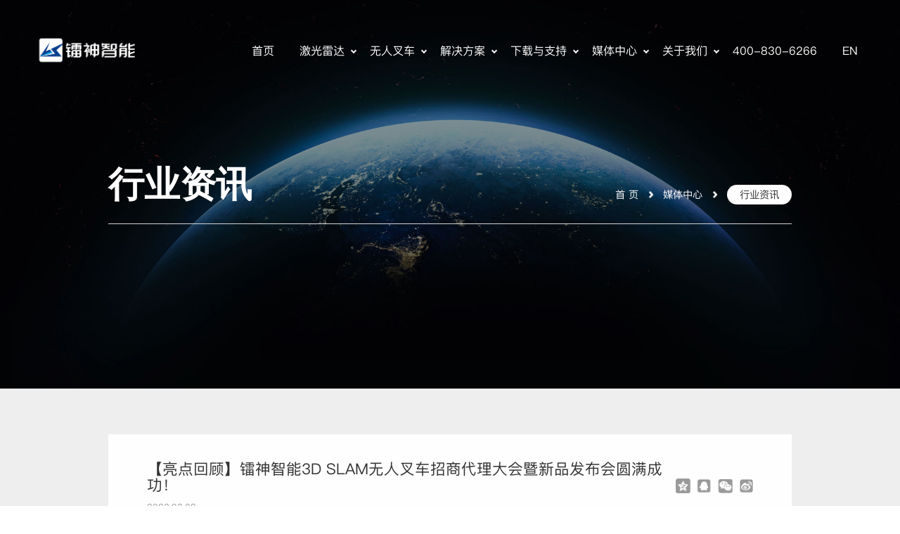

--- FILE ---
content_type: text/html; charset=utf-8
request_url: https://www.leishen-lidar.com/newsinfo/91
body_size: 20566
content:
<!DOCTYPE html>
<html lang="zh-CN">
<head>
	<meta charset="utf-8">
	<meta http-equiv="X-UA-Compatible" content="IE=edge,chrome=1">
	<meta name="viewport" content="width=device-width, initial-scale=1, maximum-scale=1, user-scalable=no, initial-scale=1.0, viewport-fit=cover">
	<meta name="apple-mobile-web-app-capable" content="yes">
	<meta name="format-detection" content="telephone=no">
	<title>【亮点回顾】镭神智能3D SLAM无人叉车招商代理大会暨新品发布会圆满成功！-镭神智能-全场景激光雷达及行业解决方案-镭神智能-全场景激光雷达及行业解决方案</title>
	<meta name="keywords" content="3D SLAM无人叉车、招商代理大会、新品发布会">
	<meta name="description" content="深圳市镭神智能系统有限公司成立于2015年2月，是全球领先的全场景激光雷达及整体解决方案提供商，荣膺2020年度国家科技进步二等奖，是国家工信部评选的新一代人工智能产业创新重点任务揭榜优胜单位，是产研销一体化的国家级高新技术企业，是广东省唯一一家激光雷达工程技术研究中心，并成功入选国家级 专精特新&ldquo;小巨人&rdquo;企业名单。
镭神智能是全球唯一一家同时掌握了TOF时间飞行法、相位法、三角法和调频连续波等四种测量原理的激光雷达公司，同时具备1550nm及905nm车规激光雷达的量产能力，打造了市面最齐全的激光雷达产品矩阵，完成了激光雷达专用芯片、1550nm光纤激光器、十多种高功率核心器件等关键核心器件的自研自产，以及半导体激光器和探测器封装工艺。服务覆盖自动驾驶、智慧交通、轨道交通、通用航空、机器人、智慧物流、高端安防、港口、测绘及工业自动化等十大产业生态圈。">
	<link rel="shortcut icon" type="image/x-icon" href="/public/static/home/images/logo.ico">
	<link rel="icon" type="image/x-icon" href="/public/static/home/images/logo.ico">
	<link rel="stylesheet" type="text/css" href="/public/static/home/css/animate.css">
	<link rel="stylesheet" type="text/css" href="/public/static/home/css/nprogress.css">
	<link rel="stylesheet" type="text/css" href="/public/static/home/css/bootstrap.min.css">
	<link rel="stylesheet" type="text/css" href="/public/static/home/css/common.css">
	<link rel="stylesheet" type="text/css" href="/public/static/home/css/style.css?v=2022121501">
	<link rel="stylesheet"  type="text/css"  href="/public/static/home/css/iconfont/iconfont2.css?v=2022121501">
	<script type="text/javascript" src="/public/static/home/js/jquery-3.0.0.min.js"></script>
	<script type="text/javascript" src="/public/static/home/js/layer/layer.js"></script>
	<script type="text/javascript" src="/public/static/home/js/bootstrap.min.js"></script>
	<script type="text/javascript" src="/public/static/home/js/nprogress.js"></script>
	<script type="text/javascript" src="/public/static/home/js/wow.min.js"></script>
	<script type="text/javascript" src="/public/static/home/js/common.js"></script>
	<script type="text/javascript">
        $(function(){
            new WOW().init();
            NProgress.start();
            NProgress.done();
        })
	</script>
	<!-- Global site tag (gtag.js) - Google Analytics -->
	<script async src="https://www.googletagmanager.com/gtag/js?id=UA-205366724-1"></script>
	<script>
        window.dataLayer = window.dataLayer || [];
        function gtag(){dataLayer.push(arguments);}
        gtag('js', new Date());

        gtag('config', 'UA-205366724-1');
	</script>
	<!--[if lt IE 9]><script type="text/javascript">window.location.href='http://cdn.dmeng.net/upgrade-your-browser.html?referrer='+location.href;</script><![endif]-->
</head>
<body ontouchstart>
<header>
	<a href="" class="logo">
		<img src="/public/attachment/images/20230824/4531dd6705a3db4e869d318283cf51de.png">
	</a>
	<div class="navs weui-cell__bd">
		<div class="nav-a"><a href="/">首页</a></div>
					<div class="nav-a">
				<a href="javascript:void(0);">激光雷达 <i class="nav-more"></i></a>

				<div class="sub-navs">
										<div class="sub-navs-left">
						<ul>
														<li><a href="javascript:;">1550nm光纤激光雷达</a> </li>
														<li><a href="javascript:;">超远程无人直升机探测防撞光纤激光雷达</a> </li>
														<li><a href="javascript:;">防爆激光雷达</a> </li>
														<li><a href="javascript:;">905nm混合固态激光雷达</a> </li>
														<li><a href="javascript:;">机械式多线激光雷达</a> </li>
														<li><a href="javascript:;">机械式单线激光雷达</a> </li>
														<li><a href="/tof/161" >机载双通道水下测绘激光雷达</a> </li>
														<li><a href="javascript:;">激光测距传感器</a> </li>
														<li><a href="/tof/151" >FMCW 激光雷达</a> </li>
							
						</ul>
					</div>
									
					<div class="sub-navs-right">
						
						<div class="tabs active">
							<ul>
																<li><a href="/tof/189">LS-S4系列 超远程光纤激光雷达</a> </li>
																<li><a href="/tof/164">LS-S3系列 光纤车规激光雷达</a> </li>
																<li><a href="/tof/159">LS-S2系列 光纤激光雷达</a> </li>
																<li><a href="/tof/165">LS500W1 120°*73°超广角补盲激光雷达</a> </li>
																<li><a href="/tof/166">LS25E 轨道交通专用激光雷达</a> </li>
															</ul>
						</div>

						
						<div class="tabs ">
							<ul>
																<li><a href="/tof/163">MS06 超远程无人直升机防撞光纤激光雷达</a> </li>
															</ul>
						</div>

						
						<div class="tabs ">
							<ul>
																<li><a href="/tof/183">N301 防爆激光雷达</a> </li>
																<li><a href="/tof/182">C16 防爆激光雷达</a> </li>
																<li><a href="/cx/190">C32 防爆激光雷达</a> </li>
															</ul>
						</div>

						
						<div class="tabs ">
							<ul>
																<li><a href="/tof/175">LS-PTZ-150 180°*120° 旋转扫描仪</a> </li>
																<li><a href="/ch/112">CH128系列 车规混合固态激光雷达</a> </li>
																<li><a href="/ch/72">CB64S1 180°*40°超广角补盲激光雷达</a> </li>
																<li><a href="/tof/172">CX128S2 混合固态激光雷达</a> </li>
																<li><a href="/tof/173">CX-S3系列 混合固态激光雷达</a> </li>
																<li><a href="/tof/174">CX1S3系列 混合固态激光雷达</a> </li>
																<li><a href="/ch/71">CH16X1 混合固态激光雷达</a> </li>
																<li><a href="/ch/69">CH256X1 混合固态激光雷达</a> </li>
															</ul>
						</div>

						
						<div class="tabs ">
							<ul>
																<li><a href="/cx/102">C32 多线机械式激光雷达</a> </li>
																<li><a href="/cx/103">C16 多线机械式激光雷达</a> </li>
																<li><a href="/cx/184">C8 多线机械式激光雷达</a> </li>
																<li><a href="/cx/185">C4 多线机械式激光雷达</a> </li>
																<li><a href="/tof/143">C32W 360°*70°超广角补盲激光雷达</a> </li>
																<li><a href="/tof/162">CH16/32R 360°*90°超广角补盲激光雷达</a> </li>
																<li><a href="/cx/187">C32低温版 多线机械式激光雷达</a> </li>
																<li><a href="/cx/188">C16低温版 多线机械式激光雷达</a> </li>
															</ul>
						</div>

						
						<div class="tabs ">
							<ul>
																<li><a href="/tof/73">M10系列 导航避障激光雷达</a> </li>
																<li><a href="/tof/75">N系列 导航避障激光雷达</a> </li>
																<li><a href="/tof/74">N301系列 导航避障激光雷达</a> </li>
																<li><a href="/cx/179">C1 单线机械式激光雷达</a> </li>
															</ul>
						</div>

						
						<div class="tabs ">
							<ul>
																<li><a href="/tof/161">MD-01 双通道水下成像激光雷达</a> </li>
															</ul>
						</div>

						
						<div class="tabs ">
							<ul>
																<li><a href="/tof/167">LS72B 近距离单点测距传感器</a> </li>
																<li><a href="/tof/170">LS72D 航空级激光高度计</a> </li>
																<li><a href="/tof/169">LS74A 远距离单点测距机</a> </li>
																<li><a href="/tof/186">LS100 超远距离单点激光测距机</a> </li>
															</ul>
						</div>

						
						<div class="tabs ">
							<ul>
															</ul>
						</div>

											</div>
									</div>

			</div>
					<div class="nav-a">
				<a href="http://www.leishenrobot.cn">无人叉车 <i class="nav-more"></i></a>

				<div class="sub-navs">
										<div class="sub-navs-left">
						<ul>
														<li><a href="/pro/427" >搬运式无人叉车</a> </li>
														<li><a href="/pro/431" >堆垛式无人叉车</a> </li>
														<li><a href="/pro/430" >室内外平衡重式无人叉车</a> </li>
														<li><a href="/pro/428" >前移式无人叉车</a> </li>
														<li><a href="javascript:;">三向叉无人叉车</a> </li>
														<li><a href="/pro/429" >3DSLAM建图定位盒子</a> </li>
														<li><a href="/pro/436" >3D SLAM控制器</a> </li>
							
						</ul>
					</div>
									</div>

			</div>
					<div class="nav-a">
				<a href="/solution">解决方案 <i class="nav-more"></i></a>

				<div class="sub-navs">
										<div class="sub-navs-left">
						<ul>
														<li><a href="javascript:;">自动驾驶</a> </li>
														<li><a href="javascript:;">智慧交通</a> </li>
														<li><a href="javascript:;">智慧物流</a> </li>
														<li><a href="javascript:;">轨道交通</a> </li>
														<li><a href="javascript:;">测绘</a> </li>
														<li><a href="javascript:;">高端安防</a> </li>
														<li><a href="javascript:;">桥梁防撞</a> </li>
														<li><a href="javascript:;">工业自动化</a> </li>
														<li><a href="javascript:;">无人叉车</a> </li>
							
						</ul>
					</div>
									
					<div class="sub-navs-right">
						
						<div class="tabs active">
							<ul>
																<li><a href="/solution/37">多传感器融合环境感知系统</a> </li>
																<li><a href="/solution/40">大车盲区检测系统</a> </li>
															</ul>
						</div>

						
						<div class="tabs ">
							<ul>
																<li><a href="/solution/41">车路协同路侧感知系统</a> </li>
																<li><a href="/solution/42">高速ETC触发系统</a> </li>
																<li><a href="/solution/43">车辆长宽高超限检测系统</a> </li>
																<li><a href="/solution/45">限高智能防撞系统</a> </li>
															</ul>
						</div>

						
						<div class="tabs ">
							<ul>
																<li><a href="/solution/54">无人叉车3D SLAM导航系统</a> </li>
																<li><a href="/solution/57">AGV/叉车防撞预警系统</a> </li>
																<li><a href="/solution/69">3D SLAM定位盒子</a> </li>
															</ul>
						</div>

						
						<div class="tabs ">
							<ul>
																<li><a href="/solution/68">车端轨道异物侵限智能监测系统</a> </li>
																<li><a href="/solution/67">路端轨道异物侵限智能监测系统</a> </li>
																<li><a href="/solution/46">地铁屏蔽门异物检测</a> </li>
																<li><a href="/solution/49">高铁站风雨棚监测</a> </li>
															</ul>
						</div>

						
						<div class="tabs ">
							<ul>
																<li><a href="/solution/60">无人机3D建模系统</a> </li>
															</ul>
						</div>

						
						<div class="tabs ">
							<ul>
																<li><a href="/solution/61">边界安防系统</a> </li>
																<li><a href="/solution/70">高端安防代理</a> </li>
															</ul>
						</div>

						
						<div class="tabs ">
							<ul>
																<li><a href="/solution/63">桥梁防撞预警系统</a> </li>
															</ul>
						</div>

						
						<div class="tabs ">
							<ul>
																<li><a href="/solution/64">三维立体防护系统</a> </li>
															</ul>
						</div>

						
						<div class="tabs ">
							<ul>
																<li><a href="/solution/71">3D SLAM无人叉车</a> </li>
															</ul>
						</div>

											</div>
									</div>

			</div>
					<div class="nav-a">
				<a href="/down">下载与支持 <i class="nav-more"></i></a>

				<div class="sub-navs">
										<div class="sub-navs-left">
						<ul>
														<li><a href="/down" >下载中心</a> </li>
														<li><a href="/question" >常见问题</a> </li>
							
						</ul>
					</div>
									</div>

			</div>
					<div class="nav-a">
				<a href="/news">媒体中心 <i class="nav-more"></i></a>

				<div class="sub-navs">
										<div class="sub-navs-left">
						<ul>
														<li><a href="/news" >行业资讯</a> </li>
														<li><a href="/expo" >展会活动</a> </li>
														<li><a href=" /audio" >产品视频</a> </li>
							
						</ul>
					</div>
									</div>

			</div>
					<div class="nav-a">
				<a href="/about">关于我们 <i class="nav-more"></i></a>

				<div class="sub-navs">
										<div class="sub-navs-left">
						<ul>
														<li><a href="/about" >企业介绍</a> </li>
														<li><a href="/culture" >企业文化</a> </li>
														<li><a href="/honor" >荣誉资质</a> </li>
														<li><a href="/core" >核心优势</a> </li>
														<li><a href="/contact" >联系我们</a> </li>
														<li><a href="/recruit" >加入我们</a> </li>
							
						</ul>
					</div>
									</div>

			</div>
		
		<!--<div class="nav-a"><a href="/recruit">加入我们</a></div>-->
		<!--<div class="nav-a"><a href="https://shop103896601.youzan.com/v2/showcase/homepage?alias=T5skzKcwwf&dc_ps=2997890350263174152.300001" target="_blank">在线商城</a></div>-->		<div class="nav-a"><a href="javascript:;">400-830-6266</a></div>
		<div class="nav-a"><a href="http://www.lslidar.com">EN</a></div>

	</div>
	<div class="nav-icon">
		<span></span>
		<span></span>
		<span></span>
	</div>
	<div class="nav2">
		<div class="nav2top">
			<img src="/public/attachment/images/20210609/a6d97fd073206b194f4ac3b5b0b03d90.png" class="logo2">
			<div class="nav2top-right">
				<div class="nav2-1">
										<div class="mouse" data-id="148" data-nav="2"><a href="/">首页</a></div>
										<div class="mouse" data-id="149" data-nav="1"><a href="">激光雷达</a></div>
										<div class="mouse" data-id="423" data-nav="1"><a href="http://www.leishenrobot.cn">无人叉车</a></div>
										<div class="mouse" data-id="151" data-nav="1"><a href="/solution">解决方案</a></div>
										<div class="mouse" data-id="152" data-nav="1"><a href="/down">下载与支持</a></div>
										<div class="mouse" data-id="156" data-nav="1"><a href="/news">媒体中心</a></div>
										<div class="mouse" data-id="153" data-nav="1"><a href="/about">关于我们</a></div>
										<div class="mouse" data-id="439" data-nav="2"><a href="">400-830-6266</a></div>
										<div class="mouse" data-id="194" data-nav="2"><a href="http://www.lslidar.com">EN</a></div>
									</div>

				<div class="nav2-2">
									<div>
										</div>
									<div>
											<div>
													<a href="javascript:;">1550nm光纤激光雷达</a>
													<div class="nav2-3">
														<a href="/tof/189">LS-S4系列 超远程光纤激光雷达</a>
														<a href="/tof/164">LS-S3系列 光纤车规激光雷达</a>
														<a href="/tof/159">LS-S2系列 光纤激光雷达</a>
														<a href="/tof/165">LS500W1 120°*73°超广角补盲激光雷达</a>
														<a href="/tof/166">LS25E 轨道交通专用激光雷达</a>
													</div>
						</div>
											<div>
													<a href="javascript:;">超远程无人直升机探测防撞光纤激光雷达</a>
													<div class="nav2-3">
														<a href="/tof/163">MS06 超远程无人直升机防撞光纤激光雷达</a>
													</div>
						</div>
											<div>
													<a href="javascript:;">防爆激光雷达</a>
													<div class="nav2-3">
														<a href="/tof/183">N301 防爆激光雷达</a>
														<a href="/tof/182">C16 防爆激光雷达</a>
														<a href="/cx/190">C32 防爆激光雷达</a>
													</div>
						</div>
											<div>
													<a href="javascript:;">905nm混合固态激光雷达</a>
													<div class="nav2-3">
														<a href="/tof/175">LS-PTZ-150 180°*120° 旋转扫描仪</a>
														<a href="/ch/112">CH128系列 车规混合固态激光雷达</a>
														<a href="/ch/72">CB64S1 180°*40°超广角补盲激光雷达</a>
														<a href="/tof/172">CX128S2 混合固态激光雷达</a>
														<a href="/tof/173">CX-S3系列 混合固态激光雷达</a>
														<a href="/tof/174">CX1S3系列 混合固态激光雷达</a>
														<a href="/ch/71">CH16X1 混合固态激光雷达</a>
														<a href="/ch/69">CH256X1 混合固态激光雷达</a>
													</div>
						</div>
											<div>
													<a href="javascript:;">机械式多线激光雷达</a>
													<div class="nav2-3">
														<a href="/cx/102">C32 多线机械式激光雷达</a>
														<a href="/cx/103">C16 多线机械式激光雷达</a>
														<a href="/cx/184">C8 多线机械式激光雷达</a>
														<a href="/cx/185">C4 多线机械式激光雷达</a>
														<a href="/tof/143">C32W 360°*70°超广角补盲激光雷达</a>
														<a href="/tof/162">CH16/32R 360°*90°超广角补盲激光雷达</a>
														<a href="/cx/187">C32低温版 多线机械式激光雷达</a>
														<a href="/cx/188">C16低温版 多线机械式激光雷达</a>
													</div>
						</div>
											<div>
													<a href="javascript:;">机械式单线激光雷达</a>
													<div class="nav2-3">
														<a href="/tof/73">M10系列 导航避障激光雷达</a>
														<a href="/tof/75">N系列 导航避障激光雷达</a>
														<a href="/tof/74">N301系列 导航避障激光雷达</a>
														<a href="/cx/179">C1 单线机械式激光雷达</a>
													</div>
						</div>
											<div>
													<a href="javascript:;">机载双通道水下测绘激光雷达</a>
													<div class="nav2-3">
														<a href="/tof/161">MD-01 双通道水下成像激光雷达</a>
													</div>
						</div>
											<div>
													<a href="javascript:;">激光测距传感器</a>
													<div class="nav2-3">
														<a href="/tof/167">LS72B 近距离单点测距传感器</a>
														<a href="/tof/170">LS72D 航空级激光高度计</a>
														<a href="/tof/169">LS74A 远距离单点测距机</a>
														<a href="/tof/186">LS100 超远距离单点激光测距机</a>
													</div>
						</div>
											<div>
													<a href="javascript:;">FMCW 激光雷达</a>
													<div class="nav2-3">
													</div>
						</div>
										</div>
									<div>
											<div>
													<a href="/pro/427">搬运式无人叉车</a>
													<div class="nav2-3">
													</div>
						</div>
											<div>
													<a href="/pro/431">堆垛式无人叉车</a>
													<div class="nav2-3">
													</div>
						</div>
											<div>
													<a href="/pro/430">室内外平衡重式无人叉车</a>
													<div class="nav2-3">
													</div>
						</div>
											<div>
													<a href="/pro/428">前移式无人叉车</a>
													<div class="nav2-3">
													</div>
						</div>
											<div>
													<a href="">三向叉无人叉车</a>
													<div class="nav2-3">
													</div>
						</div>
											<div>
													<a href="/pro/429">3DSLAM建图定位盒子</a>
													<div class="nav2-3">
													</div>
						</div>
											<div>
													<a href="/pro/436">3D SLAM控制器</a>
													<div class="nav2-3">
													</div>
						</div>
										</div>
									<div>
											<div>
													<a href="javascript:;">自动驾驶</a>
													<div class="nav2-3">
														<a href="/solution/37">多传感器融合环境感知系统</a>
														<a href="/solution/40">大车盲区检测系统</a>
													</div>
						</div>
											<div>
													<a href="javascript:;">智慧交通</a>
													<div class="nav2-3">
														<a href="/solution/41">车路协同路侧感知系统</a>
														<a href="/solution/42">高速ETC触发系统</a>
														<a href="/solution/43">车辆长宽高超限检测系统</a>
														<a href="/solution/45">限高智能防撞系统</a>
													</div>
						</div>
											<div>
													<a href="javascript:;">智慧物流</a>
													<div class="nav2-3">
														<a href="/solution/54">无人叉车3D SLAM导航系统</a>
														<a href="/solution/57">AGV/叉车防撞预警系统</a>
														<a href="/solution/69">3D SLAM定位盒子</a>
													</div>
						</div>
											<div>
													<a href="javascript:;">轨道交通</a>
													<div class="nav2-3">
														<a href="/solution/68">车端轨道异物侵限智能监测系统</a>
														<a href="/solution/67">路端轨道异物侵限智能监测系统</a>
														<a href="/solution/46">地铁屏蔽门异物检测</a>
														<a href="/solution/49">高铁站风雨棚监测</a>
													</div>
						</div>
											<div>
													<a href="javascript:;">测绘</a>
													<div class="nav2-3">
														<a href="/solution/60">无人机3D建模系统</a>
													</div>
						</div>
											<div>
													<a href="javascript:;">高端安防</a>
													<div class="nav2-3">
														<a href="/solution/61">边界安防系统</a>
														<a href="/solution/70">高端安防代理</a>
													</div>
						</div>
											<div>
													<a href="javascript:;">桥梁防撞</a>
													<div class="nav2-3">
														<a href="/solution/63">桥梁防撞预警系统</a>
													</div>
						</div>
											<div>
													<a href="javascript:;">工业自动化</a>
													<div class="nav2-3">
														<a href="/solution/64">三维立体防护系统</a>
													</div>
						</div>
											<div>
													<a href="javascript:;">无人叉车</a>
													<div class="nav2-3">
														<a href="/solution/71">3D SLAM无人叉车</a>
													</div>
						</div>
										</div>
									<div>
											<div>
													<a href="/down">下载中心</a>
													<div class="nav2-3">
													</div>
						</div>
											<div>
													<a href="/question">常见问题</a>
													<div class="nav2-3">
													</div>
						</div>
										</div>
									<div>
											<div>
													<a href="/news">行业资讯</a>
													<div class="nav2-3">
													</div>
						</div>
											<div>
													<a href="/expo">展会活动</a>
													<div class="nav2-3">
													</div>
						</div>
											<div>
													<a href=" /audio">产品视频</a>
													<div class="nav2-3">
													</div>
						</div>
										</div>
									<div>
											<div>
													<a href="/about">企业介绍</a>
													<div class="nav2-3">
													</div>
						</div>
											<div>
													<a href="/culture">企业文化</a>
													<div class="nav2-3">
													</div>
						</div>
											<div>
													<a href="/honor">荣誉资质</a>
													<div class="nav2-3">
													</div>
						</div>
											<div>
													<a href="/core">核心优势</a>
													<div class="nav2-3">
													</div>
						</div>
											<div>
													<a href="/contact">联系我们</a>
													<div class="nav2-3">
													</div>
						</div>
											<div>
													<a href="/recruit">加入我们</a>
													<div class="nav2-3">
													</div>
						</div>
										</div>
									<div>
										</div>
									<div>
										</div>
								</div>
				</div>
		</div>
		<div class="nav2bottom">
			<img src="/public/static/home/images/up.png">
		</div>
	</div>
</header>












<div class="banner2">
	<img src="/public/attachment/images/20210330/3d435593252fba457c623f4311862e12.jpg" class="wow scaleBigToSmall banner2img fullimg">
	<div class="container">
		<div class="banner2box wow fadeup" data-wow-delay=".15s">
			<div class="h1 weui-cell__bd">行业资讯</div>
			<div class="navs">
				<a href="/">首    页</a>
				<img src="/public/static/home/images/right.png">
				<a href="">媒体中心</a>
				<img src="/public/static/home/images/right.png">
				<a href="/news" class="on">行业资讯</a>
			</div>
		</div>
	</div>
</div>
<div class="news3">
	<div class="container">
		<div class="news4 wow fadeup">
			<div class="news4top">
				<div class="weui-cell__bd">
					<div class="h1">【亮点回顾】镭神智能3D SLAM无人叉车招商代理大会暨新品发布会圆满成功！</div>
					<div class="h2">2023.03.08 </div>
				</div>
				<div class="share">
					<img src="/public/static/home/images/share2.png">
					<div>
						<a href="javascript:;" title="qzone"  class="item bshare-qzone" onclick="javascript:bShare.share(event,'qzone',0);return false;"></a>
						<a href="javascript:;" title="qqim"  class="item bshare-qqim" onclick="javascript:bShare.share(event,'qqim',0);return false;"></a>
						<a href="javascript:;" title="weixin"  class="item bshare-weixin" onclick="javascript:bShare.share(event,'weixin',0);return false;"></a>
						<a href="javascript:;" title="sinaminiblog"  class="item bshare-sinaminiblog" onclick="javascript:bShare.share(event,'sinaminiblog',0);return false;"></a>
					</div>
				</div>
			</div>
			<div class="news4content">
				<p style="line-height: 2em;"><span style="font-size: 18px;"><br/></span></p><p style="line-height: 2em;"><span style="font-size: 18px;">春暖花开，齐聚一堂，2023年3月3日，在万众期待中，镭神智能“凝众心之力，创共赢之局”3D SLAM无人叉车招商代理大会暨新品发布会在深圳宝安沙井隆重开幕。</span></p><p style="line-height: 2em;"><span style="font-size: 18px;"><br/></span></p><p style="line-height: 2em; text-align: center;"><img src="/ueditor/php/upload/image/20230308/1678242015482503.jpg" title="" alt=""/></p><p style="line-height: 2em; text-align: center;"><span style="font-size: 18px;">活动签到合影现场</span></p><p style="line-height: 2em;"><span style="font-size: 18px;"> </span></p><p style="line-height: 2em;"><span style="font-size: 18px;">本次盛会邀请了一直以来关切镭神智能发展进步的沙井街道办事处党工委书记 马明书记；叉车领域的专业大咖与合作伙伴们，他们分别来自中国AGV网、移动机器人（AGV/AMR）产业联盟、深圳市机器人协会、深圳市人工智能产业协会深圳市人工智能行业协会、、中国机器人网、中国机电一体化技术应用协会智能机器人分会、中国交通运输协会物流技术装备专业委员会、深圳市宝安区无人系统产业协会、深圳市物流与供应链管理协会等协会组织领导；</span></p><p style="line-height: 2em;"><span style="font-size: 18px;"> </span></p><p style="line-height: 2em;"><span style="font-size: 18px;">镭神智能的领导代表：董事长&CEO胡小波先生、董事合伙人童海燕女士、助理总经理杨品桂先生、系统事业部总经理雷祖芳先生、系统事业部副总经理王婉婉女士、客服总监熊飞先生出席本次大会；</span></p><p style="line-height: 2em;"><span style="font-size: 18px;"> </span></p><p style="line-height: 2em;"><span style="font-size: 18px;">此外，深圳特区报、深圳商报、宝安日报、广东广播电视台经济科教频道、维科网等媒体朋友也亲临现场支持本次盛会。</span></p><p style="line-height: 2em;"><span style="font-size: 18px;"> </span></p><p style="line-height: 2em;"><span style="font-size: 18px;"> <img src="/ueditor/php/upload/image/20230308/1678242042405171.jpg" title="" alt=""/></span><br/></p><p style="line-height: 2em;"><span style="font-size: 18px;"><img src="/ueditor/php/upload/image/20230308/1678242050691162.jpg" title="" alt=""/></span></p><p style="line-height: 2em; text-align: center;"><span style="font-size: 18px;">大会现场</span></p><p style="line-height: 2em;"><span style="font-size: 18px;"> </span></p><p style="line-height: 2em;"><span style="font-size: 18px;">首先，镭神智能董事长&CEO、光纤激光教父 胡小波先生，率先为本次盛典带来开幕致辞：</span></p><p style="line-height: 2em;"><span style="font-size: 18px;"> </span></p><p style="line-height: 2em;"><span style="font-size: 18px;">“2022年人口开始出现负增长，人口红利消失带来的人工成本不断上涨，重复性、技术含量较低，或危险性较高、沉闷而单调的工作岗位缺口正在逐步扩大,工厂生产线上的全面智能化、机械化已成为未来必然的发展方向，中国制造业急需转型升级。</span></p><p style="line-height: 2em;"><span style="font-size: 18px;"> </span></p><p style="line-height: 2em;"><span style="font-size: 18px;">目前市场上较多叉车企业采用二维码、激光反光板或2D SLAM等传统定位导航技术方案，存在批量部署难、效率低、无法适应工厂复杂应用场景等痛点，且无法满足大多数用户个性化的仓储搬运需求。</span></p><p style="line-height: 2em;"><span style="font-size: 18px;"> </span></p><p style="line-height: 2em;"><span style="font-size: 18px;">本次大会发布与展示的3D SLAM无人叉车是镭神智能技术团队积累8年多时间打造出来的，配置了多款自主研发的激光雷达等传感器套件与全球领先的3D SLAM自然导航定位技术及三维立体防护方案，具有定位精准度高、部署简单、投入少、适用范围广、安全性能高等优势，其柔性化、自动化程度遥遥领先欧美反光板导航技术方案两代，颠覆了整个智能仓储无人化系统体系。</span></p><p style="line-height: 2em;"><span style="font-size: 18px;"> </span></p><p style="line-height: 2em;"><span style="font-size: 18px;">我们始终认为，手握自主可控的核心专利，不被国外技术“卡脖子”才是长久生存之道。</span></p><p style="line-height: 2em;"><span style="font-size: 18px;"> </span></p><p style="line-height: 2em;"><span style="font-size: 18px;">通过此次招商大会，我们希望能与在座各位有机会进行合作，发挥各家之所长，精诚合作，携手共赢，坚持不懈打造全球事业共同体、利益共同体和财富共同体。</span></p><p style="line-height: 2em;"><span style="font-size: 18px;"><br/></span></p><p style="line-height: 2em;"><span style="font-size: 18px;"><img src="/ueditor/php/upload/image/20230308/1678242078161842.jpg" title="" alt=""/></span></p><p style="line-height: 2em; text-align: center;"><span style="font-size: 18px;">镭神智能董事长&CEO光纤激光教父 </span></p><p style="line-height: 2em; text-align: center;"><span style="font-size: 18px;">胡小波先生</span></p><p style="line-height: 2em;"><span style="font-size: 18px;"> </span></p><p style="line-height: 2em;"><span style="font-size: 18px;">胡总踌躇满志的激情，感染了参会的嘉宾，也赢得了嘉宾们的阵阵掌声。</span></p><p style="line-height: 2em;"><span style="font-size: 18px;"> </span></p><p style="line-height: 2em;"><span style="font-size: 18px;">镭神智能成立于2015年，入驻宝安区也有近5载，得到了宝安区相关政府部门的鼎力支持，尤其是沙井街道办帮助公司稳定经营排忧解难，沙井街道办事处党工委书记马明书记表示：“胡小波是个敢想敢干的实业家，我们对镭神智能在激光雷达技术上的先进性和可靠性是有着十足的信心，同时现在国家的政策已经不允许中国的激光雷达技术出口，足以见得像镭神智能这样的中国激光雷达企业技术实力的领先性，我们会持续支持这样优秀企业的健康发展，造福沙井、造福社会。”</span></p><p style="line-height: 2em;"><span style="font-size: 18px;"><br/></span></p><p style="line-height: 2em;"><span style="font-size: 18px;"><img src="/ueditor/php/upload/image/20230308/1678242103143087.jpg" title="" alt=""/></span></p><p style="line-height: 2em;"><br/></p><p style="line-height: 2em; text-align: center;"><span style="font-size: 18px;">沙井街道办事处党工委书记马明书记 </span></p><p style="line-height: 2em;"><span style="font-size: 18px;"> </span></p><p style="line-height: 2em;"><span style="font-size: 18px;">各位领导与嘉宾进行盛大启动仪式后胡总与中叉网/中国AGV网创始人胡扬波先生、移动机器人（AGV/AMR）产业联盟秘书长李进科先生、深圳市机器人协会专职副秘书长谭维佳博士，中国机器人网CEO、中国机电一体化技术应用协会智能机器人分会秘书长赵勇先生，、欧能江门科技装备有限公司总经理廖其章先生等几位业内资深专家共同为本次的明星产品----镭神智能轻量搬运式激光雷达3D SLAM无人叉车揭开面纱，正式面市亮相。</span></p><p style="line-height: 2em;"><span style="font-size: 18px;"> </span></p><p style="line-height: 2em;"><span style="font-size: 18px;"><img src="/ueditor/php/upload/image/20230308/1678242126222112.jpg" title="" alt=""/></span></p><p style="line-height: 2em;"><span style="font-size: 18px;"><img src="/ueditor/php/upload/image/20230308/1678242137315767.jpg" title="" alt=""/></span></p><p style="line-height: 2em;"><span style="font-size: 18px;"><img src="/ueditor/php/upload/image/20230308/1678242155541754.jpg" title="" alt=""/></span></p><p style="line-height: 2em;"><span style="font-size: 18px;"><br/></span></p><p style="line-height: 2em;"><span style="font-size: 18px;"><img src="/ueditor/php/upload/image/20230308/1678242168344843.jpg" title="" alt=""/></span></p><p style="line-height: 2em; text-align: center;"><span style="font-size: 18px;">新品发布现场</span></p><p style="line-height: 2em;"><span style="font-size: 18px;"> </span></p><p style="line-height: 2em;"><span style="font-size: 18px;">本次盛典围绕着镭神智能自主研发的激光雷达3D SLAM无人叉车，其技术的先进性、实用性、以及产品的代理政策、售后政策展开了详细介绍。</span></p><p style="line-height: 2em;"><span style="font-size: 18px;"> </span></p><p style="line-height: 2em;"><span style="font-size: 18px;">镭神智能系统事业部总经理雷祖芳先生详细为大家介绍了镭神智能激光雷达如何赋能无人叉车实现精准的定位导航、栈板识别以及全方位立体防护等具有强优势的功能，并讲述了公司新品及其他无人叉车产品线的性能及应用场景。“镭神智能凭借对制造业产业链的了解与市场痛点，投入百人团队历经6年倾心匠造，设计开发出符合市场需求的基于多线激光雷达的3D SLAM无人叉车，镭神智能用当前最好的技术，打造最安全可靠的产品，赋予最具竞争力的成本控制，让无人叉车走向千园万企。”</span></p><p style="line-height: 2em;"><span style="font-size: 18px;"> <img src="/ueditor/php/upload/image/20230308/1678242196193256.jpg" title="" alt=""/></span></p><p style="line-height: 2em;"><span style="font-size: 18px;"> </span><span style="font-size: 18px;"> </span></p><p style="line-height: 2em; text-align: center;"><span style="font-size: 18px;">镭神智能系统事业部总经理雷祖芳先生</span></p><p style="line-height: 2em;"><span style="font-size: 18px;"> </span></p><p style="line-height: 2em;"><strong><span style="font-size: 18px;">激光雷达3D SLAM无人叉车的优势与应用：</span></strong></p><p style="line-height: 2em;"><span style="font-size: 18px;">3D 立体防护：全方位环绕立体感知能力，保障极致安防；</span></p><p style="line-height: 2em;"><span style="font-size: 18px;"><br/></span></p><p style="line-height: 2em;"><span style="font-size: 18px;">全方位的3D环境感知：配置多个性能优越的3D多线激光雷达，为无人叉车提供稳定、丰富的3D环境信息，实现全方位超强感知能力；</span></p><p style="line-height: 2em;"><span style="font-size: 18px;"><br/></span></p><p style="line-height: 2em;"><span style="font-size: 18px;">环境适应能力强：适用于各种室内外场景，昼夜均可精准识别栈板与导航避障，实现全天候、全场景无故障运行；</span></p><p style="line-height: 2em;"><span style="font-size: 18px;"><br/></span></p><p style="line-height: 2em;"><span style="font-size: 18px;">综合成本控制能力强：具备高稳定性、高可靠性、高可维护性及高安全性，综合成本优势全球领先；</span></p><p style="line-height: 2em;"><span style="font-size: 18px;"><br/></span></p><p style="line-height: 2em;"><span style="font-size: 18px;">配套综合管理软件：标准的API接口可兼容多种系统软件，同时也支持配套WMS、WCS、FMS、智能库位监测系统，辅助管理无人化作业；</span></p><p style="line-height: 2em;"><span style="font-size: 18px;"><br/></span></p><p style="line-height: 2em;"><span style="font-size: 18px;">部署便捷，效率倍增：无需在环境中部署辅助设施，投入使用周期短；同时支持7*24h无人化作业，支持智能多机调度，大幅提高工作效率；</span></p><p style="line-height: 2em;"><span style="font-size: 18px;"><br/></span></p><p style="line-height: 2em;"><span style="font-size: 18px;"> 应用领域：主要应用在工厂自动化、仓储自动化、港口自动化的应用场景、广泛适用于3C电子、新能源、造纸、食品、水泥厂、物流等行业领域。</span></p><p style="line-height: 2em;"><span style="font-size: 18px;"> </span></p><p style="line-height: 2em;"><span style="font-size: 18px;">此外，雷总又介绍了两款应用在3D SLAM无人叉车上的新品激光雷达：C32W大视场机械式激光雷达，拥有360°x 70°超大视场角；与C32R超广角补盲激光雷达，具备360°x90°超大视场角，充足的扫描范围大大缩减探测盲区空间，是帮助3D SLAM 无人叉车实现全放位立体防护、定位导航的关键传感器。</span></p><p style="line-height: 2em; text-align: center;"><span style="font-size: 18px;"> <img src="/ueditor/php/upload/image/20230308/1678242265868415.png" title="" alt=""/></span></p><p style="line-height: 2em; text-align: center;"><span style="font-size: 18px;">  C32W大视场机械式激光雷达    <br/></span></p><p style="line-height: 2em;"><span style="font-size: 18px;"><br/></span></p><p style="line-height: 2em; text-align: center;"><span style="font-size: 18px;"> <img src="/ueditor/php/upload/image/20230308/1678242274775417.png" title="" alt=""/></span></p><p style="line-height: 2em; text-align: center;"><span style="font-size: 18px;"><span style="font-size: 18px;">C32R超广角补盲激光雷达</span></span></p><p style="line-height: 2em;"><span style="font-size: 18px;"><span style="font-size: 18px;"><br/></span></span></p><p style="line-height: 2em;"><span style="font-size: 18px;">同时，为让嘉宾在现场更好的感受无人叉车的性能与应用情况，专门布置了“动态演示区”和“静态展示区”，用于展示镭神智能激光雷达3D SLAM无人叉车3D激光雷达车身部署情况，并充分了其自然定位导航、全方位3D安全防护及智能搬运能力，并配有专业解说人员为现场客户答疑解惑。其中“动态展示区”的“仓储运输模式”与“环流模式”更是引得众多嘉宾驻足观赏。</span></p><p><br/></p><p style="line-height: 2em;"><span style="font-size: 18px;">  </span><span style="font-size: 18px;">    <img src="/ueditor/php/upload/image/20230308/1678242312570082.jpg" title="" alt=""/> <img src="/ueditor/php/upload/image/20230308/1678242329976265.jpg" title="" alt=""/></span></p><p style="line-height: 2em; text-align: center;"><span style="font-size: 18px;">动态演示区现场</span></p><p style="line-height: 2em;"><span style="font-size: 18px;"> <img src="/ueditor/php/upload/image/20230308/1678242349415600.jpg" title="" alt=""/></span></p><p style="line-height: 2em;"><span style="font-size: 18px;">   <img src="/ueditor/php/upload/image/20230308/1678242355151899.jpg" title="" alt=""/></span></p><p style="line-height: 2em; text-align: center;"><span style="font-size: 18px;">静态展示区现场</span></p><p style="line-height: 2em;"><span style="font-size: 18px;"> </span></p><p style="line-height: 2em;"><span style="font-size: 18px;">在详细了解镭神智能3D SLAM无人叉车技术及应用领先性之后，镭神智能系统事业部副总经理王婉婉女士就代理政策，及嘉宾们最关心的价格进行公布，极具竞争力的现场代理政策与优惠价格直接将会场气氛推向本次大会的高潮。</span></p><p style="line-height: 2em;"><span style="font-size: 18px;"><img src="/ueditor/php/upload/image/20230308/1678242369173948.jpg" title="" alt=""/></span></p><p style="line-height: 2em;"><br/></p><p style="line-height: 2em; text-align: center;"><span style="font-size: 18px;">镭神智能系统事业部副总经理王婉婉女士</span></p><p style="line-height: 2em;"><span style="font-size: 18px;"> </span></p><p style="line-height: 2em;"><span style="font-size: 18px;">优质的售后服务是至关重要的保障，镭神智能系统事业部客服总监熊飞先生对售后服务支持进行了解读。“好的项目离不开好的服务，我们遵循客户至上，服务第一的原则，镭神智能不仅重视产品售后，镭神智能客户服务团队365天全方位守候，全年无休，日日待命，提供快速响应、现场支持、应用培训等服务，遇到疑难问题我们会在48小时内立项跟进并每日跟进反馈，做到桩桩有着落；将防患于未然作为服务准则之一，保障客户持续高效地无故障运营。”</span></p><p style="line-height: 2em;"><span style="font-size: 18px;"><br/></span></p><p style="line-height: 2em;"><span style="font-size: 18px;"><img src="/ueditor/php/upload/image/20230308/1678242390996729.jpg" title="" alt=""/></span></p><p style="line-height: 2em;"><br/></p><p style="line-height: 2em; text-align: center;"><span style="font-size: 18px;">镭神智能系统事业部客服总监熊飞先生</span></p><p style="line-height: 2em;"><span style="font-size: 18px;"> </span></p><p style="line-height: 2em;"><span style="font-size: 18px;">镭神智能3D SLAM无人叉车配置全球最领先的激光雷达3D SLAM定位导航技术，提供最大优惠力度的价格支持，极具保障性的售后服务促使络绎不绝的代理商客户前往现场签约台咨询、签约，现场与十多家代理商客户达成了合作。</span></p><p style="line-height: 2em;"><span style="font-size: 18px;"> </span></p><p style="line-height: 2em;"><span style="font-size: 18px;"> <img src="/ueditor/php/upload/image/20230308/1678242411772268.jpg" title="" alt=""/></span></p><p style="line-height: 2em;"><span style="font-size: 18px;"><img src="/ueditor/php/upload/image/20230308/1678242421671532.jpg" title="" alt=""/></span></p><p style="line-height: 2em; text-align: center;"><span style="font-size: 18px;">签约现场嘉宾络绎不绝</span></p><p style="line-height: 2em;"><span style="font-size: 18px;"> <img src="/ueditor/php/upload/image/20230308/1678242494657625.jpg" title="" alt=""/></span></p><p style="line-height: 2em; text-align: center;"><span style="font-size: 18px;">胡总与嘉宾现场签约</span></p><p style="line-height: 2em;"><br/></p><p style="line-height: 2em;"><img src="/ueditor/php/upload/image/20230308/1678242524445716.jpg" title="" alt=""/></p><p style="line-height: 2em; text-align: center;"><span style="font-size: 18px;">胡总为签约嘉宾举行授牌仪式</span></p><p style="line-height: 2em;"><span style="font-size: 18px;"> </span></p><p style="line-height: 2em;"><span style="font-size: 18px;">多年来，镭神智能对于技术研发的匠心与推动智能制造的决心，客户们有目共睹，是“让驾驶更安全 、让机器更智能、让生活更美好”的使命、不忘初心的坚持、和排除万能的实力赢得了客户的信赖与支持。</span></p><p style="line-height: 2em;"><span style="font-size: 18px;"> </span></p><p style="line-height: 2em;"><span style="font-size: 18px;">最后，2023镭神智能无人叉车招商代理大会暨新品发布大会圆满落幕，未来，未来，镭神智能期望能与更多有志之士共建良好、繁荣的产业生态圈，实现价值共生、多方共赢的盛大之局，共同推动产业发展，实现从“中国制造”走向“中国智造”。</span></p><p><br/></p>			</div>
		</div>
		<div class="news5 wow fadeup">
			<div class="prev swiperbtn">
				<img src="/public/static/home/images/prev.png">
				<img src="/public/static/home/images/prevon.png">
			</div>
			<div class="next swiperbtn">
				<img src="/public/static/home/images/next.png">
				<img src="/public/static/home/images/nexton.png">
			</div>
			<div class="swiper-container">
				<div class="swiper-wrapper">
										<div class="swiper-slide">
						<a href="/newsinfo/208" class="item ">
							<div class="time">
								<div class="h3">08 </div>
								<div class="h2">2023.03 </div>
							</div>
							<div class="h1 ellipsis2">镭神智能连续上榜，再登《GEI 中国潜在独角兽企业研究报告 2025》</div>
						</a>
					</div>
										<div class="swiper-slide">
						<a href="/newsinfo/207" class="item ">
							<div class="time">
								<div class="h3">08 </div>
								<div class="h2">2023.03 </div>
							</div>
							<div class="h1 ellipsis2">荣耀双收！镭神智能斩获自然资源科技进步奖一等奖，创始人同步膺誉</div>
						</a>
					</div>
										<div class="swiper-slide">
						<a href="/newsinfo/206" class="item ">
							<div class="time">
								<div class="h3">08 </div>
								<div class="h2">2023.03 </div>
							</div>
							<div class="h1 ellipsis2">央视专访|《强国智造》栏目走进镭神智能：正式开机！聚焦激光雷达硬核实力</div>
						</a>
					</div>
										<div class="swiper-slide">
						<a href="/newsinfo/205" class="item ">
							<div class="time">
								<div class="h3">08 </div>
								<div class="h2">2023.03 </div>
							</div>
							<div class="h1 ellipsis2">镭神智能又获权威认证：国家级硬实力 + 地方级创新力的双重加持</div>
						</a>
					</div>
										<div class="swiper-slide">
						<a href="/newsinfo/191" class="item ">
							<div class="time">
								<div class="h3">08 </div>
								<div class="h2">2023.03 </div>
							</div>
							<div class="h1 ellipsis2">镭神智能荣膺深圳市瞪羚企业称号：硬核科技赋能新经济，创新驱动引领产业升级</div>
						</a>
					</div>
										<div class="swiper-slide">
						<a href="/newsinfo/189" class="item ">
							<div class="time">
								<div class="h3">08 </div>
								<div class="h2">2023.03 </div>
							</div>
							<div class="h1 ellipsis2">轨道交通自动驾驶新突破：法国SNCF铁路机器人PRIME搭载镭神智能激光雷达实现高效障碍物检测</div>
						</a>
					</div>
										<div class="swiper-slide">
						<a href="/newsinfo/188" class="item ">
							<div class="time">
								<div class="h3">08 </div>
								<div class="h2">2023.03 </div>
							</div>
							<div class="h1 ellipsis2">喜报| 镭神智能入选2025年广东省 “机器人+” 典型应用场景案例（第一批）</div>
						</a>
					</div>
										<div class="swiper-slide">
						<a href="/newsinfo/186" class="item ">
							<div class="time">
								<div class="h3">08 </div>
								<div class="h2">2023.03 </div>
							</div>
							<div class="h1 ellipsis2">镭神智能机器人英文官网正式上线：打造全球领先的3D SLAM无人叉车及智能制造物流解决方案平台</div>
						</a>
					</div>
										<div class="swiper-slide">
						<a href="/newsinfo/184" class="item ">
							<div class="time">
								<div class="h3">08 </div>
								<div class="h2">2023.03 </div>
							</div>
							<div class="h1 ellipsis2">镭神智能荣获深圳市科技进步奖一等奖，以科技之光，照亮智慧交通未来</div>
						</a>
					</div>
										<div class="swiper-slide">
						<a href="/newsinfo/183" class="item ">
							<div class="time">
								<div class="h3">08 </div>
								<div class="h2">2023.03 </div>
							</div>
							<div class="h1 ellipsis2">镭神智能深度参与两项激光雷达国家标准制定，引领行业规范化发展新征程</div>
						</a>
					</div>
										<div class="swiper-slide">
						<a href="/newsinfo/178" class="item ">
							<div class="time">
								<div class="h3">08 </div>
								<div class="h2">2023.03 </div>
							</div>
							<div class="h1 ellipsis2">镭神智能激光雷达船舶检测系统——全天候精准护航，开启智慧港口安全靠泊新时代</div>
						</a>
					</div>
										<div class="swiper-slide">
						<a href="/newsinfo/176" class="item ">
							<div class="time">
								<div class="h3">08 </div>
								<div class="h2">2023.03 </div>
							</div>
							<div class="h1 ellipsis2">多地政府代表团同日参访镭神智能 共探激光雷达技术合作新机遇</div>
						</a>
					</div>
										<div class="swiper-slide">
						<a href="/newsinfo/175" class="item ">
							<div class="time">
								<div class="h3">08 </div>
								<div class="h2">2023.03 </div>
							</div>
							<div class="h1 ellipsis2">镭神智能受邀 2025 湾区科技创新对话：以硬核科技赋能低空经济新未来</div>
						</a>
					</div>
										<div class="swiper-slide">
						<a href="/newsinfo/174" class="item ">
							<div class="time">
								<div class="h3">08 </div>
								<div class="h2">2023.03 </div>
							</div>
							<div class="h1 ellipsis2">镭神智能MS11超远距光纤激光雷达：开启低空安全新时代的超强"天眼"</div>
						</a>
					</div>
										<div class="swiper-slide">
						<a href="/newsinfo/173" class="item ">
							<div class="time">
								<div class="h3">08 </div>
								<div class="h2">2023.03 </div>
							</div>
							<div class="h1 ellipsis2">镭神智能MS10超远距光纤激光雷达：低空安全的"千里眼"，打造无人机管控新标杆</div>
						</a>
					</div>
										<div class="swiper-slide">
						<a href="/newsinfo/172" class="item ">
							<div class="time">
								<div class="h3">08 </div>
								<div class="h2">2023.03 </div>
							</div>
							<div class="h1 ellipsis2">镭神智能 MS09 超远距低空管控反无人机探测激光雷达：为低空经济筑牢安全防线</div>
						</a>
					</div>
										<div class="swiper-slide">
						<a href="/newsinfo/171" class="item ">
							<div class="time">
								<div class="h3">08 </div>
								<div class="h2">2023.03 </div>
							</div>
							<div class="h1 ellipsis2">镭神智能MS08超远距低空管控无人机探测激光雷达：构筑低空安全的“智慧天眼”</div>
						</a>
					</div>
										<div class="swiper-slide">
						<a href="/newsinfo/170" class="item ">
							<div class="time">
								<div class="h3">08 </div>
								<div class="h2">2023.03 </div>
							</div>
							<div class="h1 ellipsis2">镭神智能发布LS-S4系列：千米级高精远距离光纤激光雷达，开启智能感知新纪元</div>
						</a>
					</div>
										<div class="swiper-slide">
						<a href="/newsinfo/169" class="item ">
							<div class="time">
								<div class="h3">08 </div>
								<div class="h2">2023.03 </div>
							</div>
							<div class="h1 ellipsis2">庆阳市西峰区与镭神智能交流，共探产业合作新机遇</div>
						</a>
					</div>
										<div class="swiper-slide">
						<a href="/newsinfo/168" class="item ">
							<div class="time">
								<div class="h3">08 </div>
								<div class="h2">2023.03 </div>
							</div>
							<div class="h1 ellipsis2">镭神智能激光雷达限高防撞系统：以科技之力守护城市交通安全</div>
						</a>
					</div>
										<div class="swiper-slide">
						<a href="/newsinfo/167" class="item ">
							<div class="time">
								<div class="h3">08 </div>
								<div class="h2">2023.03 </div>
							</div>
							<div class="h1 ellipsis2">镭神智能 3D SLAM 无人叉车系统赋能智慧物流，斩获 LT 中国物流技术创新应用奖</div>
						</a>
					</div>
										<div class="swiper-slide">
						<a href="/newsinfo/166" class="item ">
							<div class="time">
								<div class="h3">08 </div>
								<div class="h2">2023.03 </div>
							</div>
							<div class="h1 ellipsis2">探秘镭神智能3D SLAM无人叉车：激光雷达如何铸就全方位立体安全防护</div>
						</a>
					</div>
										<div class="swiper-slide">
						<a href="/newsinfo/163" class="item ">
							<div class="time">
								<div class="h3">08 </div>
								<div class="h2">2023.03 </div>
							</div>
							<div class="h1 ellipsis2">镭神智能与上海交通大学等联合项目荣获中国航海学会科技进步一等奖</div>
						</a>
					</div>
										<div class="swiper-slide">
						<a href="/newsinfo/162" class="item ">
							<div class="time">
								<div class="h3">08 </div>
								<div class="h2">2023.03 </div>
							</div>
							<div class="h1 ellipsis2">镭神智能多线机械式激光雷达：精准探测，赋能多领域产业智能化升级</div>
						</a>
					</div>
										<div class="swiper-slide">
						<a href="/newsinfo/161" class="item ">
							<div class="time">
								<div class="h3">08 </div>
								<div class="h2">2023.03 </div>
							</div>
							<div class="h1 ellipsis2">低空安防革命：镭神智能激光雷达矩阵破解空域安全世纪难题</div>
						</a>
					</div>
										<div class="swiper-slide">
						<a href="/newsinfo/160" class="item ">
							<div class="time">
								<div class="h3">08 </div>
								<div class="h2">2023.03 </div>
							</div>
							<div class="h1 ellipsis2">镭神智能无人机探测激光雷达产品矩阵：构筑低空安防的"智慧天眼"</div>
						</a>
					</div>
										<div class="swiper-slide">
						<a href="/newsinfo/159" class="item ">
							<div class="time">
								<div class="h3">08 </div>
								<div class="h2">2023.03 </div>
							</div>
							<div class="h1 ellipsis2">镭神智能：引领智能制造新时代，荣获2024年度深圳机器人应用典型案例奖</div>
						</a>
					</div>
										<div class="swiper-slide">
						<a href="/newsinfo/158" class="item ">
							<div class="time">
								<div class="h3">08 </div>
								<div class="h2">2023.03 </div>
							</div>
							<div class="h1 ellipsis2">镭神智能3D SLAM无人叉车获多个行业荣耀加冕，引领智能制造与智慧物流行业创新！</div>
						</a>
					</div>
										<div class="swiper-slide">
						<a href="/newsinfo/157" class="item ">
							<div class="time">
								<div class="h3">08 </div>
								<div class="h2">2023.03 </div>
							</div>
							<div class="h1 ellipsis2">第九届中国航空创新创业大赛圆满落幕，镭神智能荣获全国总决赛二等奖</div>
						</a>
					</div>
										<div class="swiper-slide">
						<a href="/newsinfo/156" class="item ">
							<div class="time">
								<div class="h3">08 </div>
								<div class="h2">2023.03 </div>
							</div>
							<div class="h1 ellipsis2">镭神智能荣耀登榜“2024高端装备好公司”，展现科技创新实力</div>
						</a>
					</div>
										<div class="swiper-slide">
						<a href="/newsinfo/154" class="item ">
							<div class="time">
								<div class="h3">08 </div>
								<div class="h2">2023.03 </div>
							</div>
							<div class="h1 ellipsis2">镭神智能荣耀登榜2024德勤深圳高科技高成长20强</div>
						</a>
					</div>
										<div class="swiper-slide">
						<a href="/newsinfo/153" class="item ">
							<div class="time">
								<div class="h3">08 </div>
								<div class="h2">2023.03 </div>
							</div>
							<div class="h1 ellipsis2">镭神智能荣耀上榜《GEI中国潜在独角兽企业研究报告2024》</div>
						</a>
					</div>
										<div class="swiper-slide">
						<a href="/newsinfo/152" class="item ">
							<div class="time">
								<div class="h3">08 </div>
								<div class="h2">2023.03 </div>
							</div>
							<div class="h1 ellipsis2">镭神智能战略合作伙伴韩国Soosung 3D SLAM无人叉车荣获Robot World 2024年度最佳产品奖</div>
						</a>
					</div>
										<div class="swiper-slide">
						<a href="/newsinfo/151" class="item ">
							<div class="time">
								<div class="h3">08 </div>
								<div class="h2">2023.03 </div>
							</div>
							<div class="h1 ellipsis2">镭神智能激光雷达全场景系统解决方案，赋能低空经济新时代</div>
						</a>
					</div>
										<div class="swiper-slide">
						<a href="/newsinfo/150" class="item ">
							<div class="time">
								<div class="h3">08 </div>
								<div class="h2">2023.03 </div>
							</div>
							<div class="h1 ellipsis2">【珠海航展专讯】镭神智能领航未来：海陆空天无人系统解决方案闪耀航展</div>
						</a>
					</div>
										<div class="swiper-slide">
						<a href="/newsinfo/148" class="item ">
							<div class="time">
								<div class="h3">08 </div>
								<div class="h2">2023.03 </div>
							</div>
							<div class="h1 ellipsis2">镭神智能机器人闪耀亚洲国际物流展：引领物流自动化与智能化新纪元</div>
						</a>
					</div>
										<div class="swiper-slide">
						<a href="/newsinfo/149" class="item ">
							<div class="time">
								<div class="h3">08 </div>
								<div class="h2">2023.03 </div>
							</div>
							<div class="h1 ellipsis2">轻量级搬运王者：镭神智能LXST20-D3D SLAM无人叉车，高效安全新选择</div>
						</a>
					</div>
										<div class="swiper-slide">
						<a href="/newsinfo/147" class="item ">
							<div class="time">
								<div class="h3">08 </div>
								<div class="h2">2023.03 </div>
							</div>
							<div class="h1 ellipsis2">镭神智能机器人3D SLAM无人叉车：消费电子行业降本增效的新利器</div>
						</a>
					</div>
										<div class="swiper-slide">
						<a href="/newsinfo/146" class="item ">
							<div class="time">
								<div class="h3">08 </div>
								<div class="h2">2023.03 </div>
							</div>
							<div class="h1 ellipsis2">镭神智能LXK12-B三向叉式无人叉车：窄通道密集仓储，高位堆垛新选择</div>
						</a>
					</div>
										<div class="swiper-slide">
						<a href="/newsinfo/138" class="item ">
							<div class="time">
								<div class="h3">08 </div>
								<div class="h2">2023.03 </div>
							</div>
							<div class="h1 ellipsis2">镭神智能3D SLAM无人叉车获双奖加冕，技术创新引领行业新风尚</div>
						</a>
					</div>
										<div class="swiper-slide">
						<a href="/newsinfo/136" class="item ">
							<div class="time">
								<div class="h3">08 </div>
								<div class="h2">2023.03 </div>
							</div>
							<div class="h1 ellipsis2">镭神智能激光雷达低空无人机目标追踪光电系统：筑牢机场低空安防屏障</div>
						</a>
					</div>
										<div class="swiper-slide">
						<a href="/newsinfo/137" class="item ">
							<div class="time">
								<div class="h3">08 </div>
								<div class="h2">2023.03 </div>
							</div>
							<div class="h1 ellipsis2">镭神智能创始人胡小波荣获全国首批首席人工智能官(CAIO)称号</div>
						</a>
					</div>
										<div class="swiper-slide">
						<a href="/newsinfo/139" class="item ">
							<div class="time">
								<div class="h3">08 </div>
								<div class="h2">2023.03 </div>
							</div>
							<div class="h1 ellipsis2">镭神智能牵头起草的业内首个激光雷达3D SLAM无人叉车团体标准正式发布</div>
						</a>
					</div>
										<div class="swiper-slide">
						<a href="/newsinfo/135" class="item ">
							<div class="time">
								<div class="h3">08 </div>
								<div class="h2">2023.03 </div>
							</div>
							<div class="h1 ellipsis2">镭神智能荣获国家知识产权优势企业称号，技术创新引领行业未来</div>
						</a>
					</div>
										<div class="swiper-slide">
						<a href="/newsinfo/134" class="item ">
							<div class="time">
								<div class="h3">08 </div>
								<div class="h2">2023.03 </div>
							</div>
							<div class="h1 ellipsis2">镭神智能：以激光雷达四大平台全国产化，筑牢数据安全与信息安全新长城</div>
						</a>
					</div>
										<div class="swiper-slide">
						<a href="/newsinfo/133" class="item ">
							<div class="time">
								<div class="h3">08 </div>
								<div class="h2">2023.03 </div>
							</div>
							<div class="h1 ellipsis2">镭神智能及创始人胡小波荣获中国商业联合会服务业科技创新奖一等奖</div>
						</a>
					</div>
										<div class="swiper-slide">
						<a href="/newsinfo/132" class="item ">
							<div class="time">
								<div class="h3">08 </div>
								<div class="h2">2023.03 </div>
							</div>
							<div class="h1 ellipsis2">镭神智能1550nm超广角激光雷达发布，守护工程机械作业安全</div>
						</a>
					</div>
										<div class="swiper-slide">
						<a href="/newsinfo/131" class="item ">
							<div class="time">
								<div class="h3">08 </div>
								<div class="h2">2023.03 </div>
							</div>
							<div class="h1 ellipsis2">镭神智能牵头的团体标准《激光雷达3D SLAM无人叉车技术规范》通过专家评审</div>
						</a>
					</div>
										<div class="swiper-slide">
						<a href="/newsinfo/130" class="item ">
							<div class="time">
								<div class="h3">08 </div>
								<div class="h2">2023.03 </div>
							</div>
							<div class="h1 ellipsis2">守护低空安全，镭神智能激光雷达为低空经济保驾护航</div>
						</a>
					</div>
										<div class="swiper-slide">
						<a href="/newsinfo/129" class="item ">
							<div class="time">
								<div class="h3">08 </div>
								<div class="h2">2023.03 </div>
							</div>
							<div class="h1 ellipsis2">山东镭神智能盛大开业，引领3D SLAM无人叉车新纪元</div>
						</a>
					</div>
										<div class="swiper-slide">
						<a href="/newsinfo/155" class="item ">
							<div class="time">
								<div class="h3">08 </div>
								<div class="h2">2023.03 </div>
							</div>
							<div class="h1 ellipsis2">镭神智能机器人</div>
						</a>
					</div>
										<div class="swiper-slide">
						<a href="/newsinfo/127" class="item ">
							<div class="time">
								<div class="h3">08 </div>
								<div class="h2">2023.03 </div>
							</div>
							<div class="h1 ellipsis2">激光雷达：智驾必备，网友直呼太刚需了！</div>
						</a>
					</div>
										<div class="swiper-slide">
						<a href="/newsinfo/126" class="item ">
							<div class="time">
								<div class="h3">08 </div>
								<div class="h2">2023.03 </div>
							</div>
							<div class="h1 ellipsis2">镭神智能全系列3D SLAM无人叉车/AMR助力发展新质生产力</div>
						</a>
					</div>
										<div class="swiper-slide">
						<a href="/newsinfo/125" class="item ">
							<div class="time">
								<div class="h3">08 </div>
								<div class="h2">2023.03 </div>
							</div>
							<div class="h1 ellipsis2">《激光雷达3D SLAM无人叉车技术规范》团体标准讨论会顺利举行</div>
						</a>
					</div>
										<div class="swiper-slide">
						<a href="/newsinfo/124" class="item ">
							<div class="time">
								<div class="h3">08 </div>
								<div class="h2">2023.03 </div>
							</div>
							<div class="h1 ellipsis2">破局之道：优秀的3D SLAM无人叉车如何攻克市场应用痛点</div>
						</a>
					</div>
										<div class="swiper-slide">
						<a href="/newsinfo/123" class="item ">
							<div class="time">
								<div class="h3">08 </div>
								<div class="h2">2023.03 </div>
							</div>
							<div class="h1 ellipsis2">应用案例|激光雷达助力榆林庄船闸，提升京杭大运河航运效率</div>
						</a>
					</div>
										<div class="swiper-slide">
						<a href="/newsinfo/122" class="item ">
							<div class="time">
								<div class="h3">08 </div>
								<div class="h2">2023.03 </div>
							</div>
							<div class="h1 ellipsis2">守护桥梁安全，预警船撞风险——镭神智能激光雷达智慧航运系统解决方案</div>
						</a>
					</div>
										<div class="swiper-slide">
						<a href="/newsinfo/121" class="item ">
							<div class="time">
								<div class="h3">08 </div>
								<div class="h2">2023.03 </div>
							</div>
							<div class="h1 ellipsis2">镭神智能新布局，四川运营服务中心成立</div>
						</a>
					</div>
										<div class="swiper-slide">
						<a href="/newsinfo/120" class="item ">
							<div class="time">
								<div class="h3">08 </div>
								<div class="h2">2023.03 </div>
							</div>
							<div class="h1 ellipsis2">全国高职院校智能机器人教材研讨会在镭神智能顺利举行</div>
						</a>
					</div>
										<div class="swiper-slide">
						<a href="/newsinfo/119" class="item ">
							<div class="time">
								<div class="h3">08 </div>
								<div class="h2">2023.03 </div>
							</div>
							<div class="h1 ellipsis2">镭神智能连续三年荣登“深圳行业领袖企业100强”</div>
						</a>
					</div>
										<div class="swiper-slide">
						<a href="/newsinfo/118" class="item ">
							<div class="time">
								<div class="h3">08 </div>
								<div class="h2">2023.03 </div>
							</div>
							<div class="h1 ellipsis2">镭神智能荣获首批“广东省制造业单项冠军产品”称号</div>
						</a>
					</div>
										<div class="swiper-slide">
						<a href="/newsinfo/117" class="item ">
							<div class="time">
								<div class="h3">08 </div>
								<div class="h2">2023.03 </div>
							</div>
							<div class="h1 ellipsis2">镭神智能参编《2023智能制造产业创新发展蓝皮书》正式发布</div>
						</a>
					</div>
										<div class="swiper-slide">
						<a href="/newsinfo/116" class="item ">
							<div class="time">
								<div class="h3">08 </div>
								<div class="h2">2023.03 </div>
							</div>
							<div class="h1 ellipsis2">柳州铁道职业技术学院黄莺教授一行莅临镭神智能参观交流</div>
						</a>
					</div>
										<div class="swiper-slide">
						<a href="/newsinfo/115" class="item ">
							<div class="time">
								<div class="h3">08 </div>
								<div class="h2">2023.03 </div>
							</div>
							<div class="h1 ellipsis2">镭神智能激光雷达新升级，镜像点云去除，精准高效建图</div>
						</a>
					</div>
										<div class="swiper-slide">
						<a href="/newsinfo/114" class="item ">
							<div class="time">
								<div class="h3">08 </div>
								<div class="h2">2023.03 </div>
							</div>
							<div class="h1 ellipsis2">镭神智能激光雷达全新升级，“扫清”灰尘雨雾，还原清晰视界</div>
						</a>
					</div>
										<div class="swiper-slide">
						<a href="/newsinfo/113" class="item ">
							<div class="time">
								<div class="h3">08 </div>
								<div class="h2">2023.03 </div>
							</div>
							<div class="h1 ellipsis2">【活动报名】免费上门演示，镭神智能3D SLAM无人叉车全国巡演即将开始</div>
						</a>
					</div>
										<div class="swiper-slide">
						<a href="/newsinfo/112" class="item ">
							<div class="time">
								<div class="h3">08 </div>
								<div class="h2">2023.03 </div>
							</div>
							<div class="h1 ellipsis2">行业先驱 |  镭神智能激光雷达3D SLAM技术为无人叉车规模化应用找到最优解</div>
						</a>
					</div>
										<div class="swiper-slide">
						<a href="/newsinfo/111" class="item ">
							<div class="time">
								<div class="h3">08 </div>
								<div class="h2">2023.03 </div>
							</div>
							<div class="h1 ellipsis2">案例 | 镭神智能打破传统无人叉车方案限制，助力高难度场景智能化升级</div>
						</a>
					</div>
										<div class="swiper-slide">
						<a href="/newsinfo/110" class="item ">
							<div class="time">
								<div class="h3">08 </div>
								<div class="h2">2023.03 </div>
							</div>
							<div class="h1 ellipsis2">案例 | 镭神智能激光雷达车路协同路系统，赋能南京某岛智慧交通</div>
						</a>
					</div>
										<div class="swiper-slide">
						<a href="/newsinfo/109" class="item ">
							<div class="time">
								<div class="h3">08 </div>
								<div class="h2">2023.03 </div>
							</div>
							<div class="h1 ellipsis2">镭神智能受邀参与西部智能网联第一城共建倡议仪式</div>
						</a>
					</div>
										<div class="swiper-slide">
						<a href="/newsinfo/108" class="item ">
							<div class="time">
								<div class="h3">08 </div>
								<div class="h2">2023.03 </div>
							</div>
							<div class="h1 ellipsis2">镭神智能参与联合发起成立深圳市智能网联交通协会</div>
						</a>
					</div>
										<div class="swiper-slide">
						<a href="/newsinfo/107" class="item ">
							<div class="time">
								<div class="h3">08 </div>
								<div class="h2">2023.03 </div>
							</div>
							<div class="h1 ellipsis2">认可不断 | 镭神智能获评深圳市潜在科技独角兽企业   </div>
						</a>
					</div>
										<div class="swiper-slide">
						<a href="/newsinfo/106" class="item ">
							<div class="time">
								<div class="h3">08 </div>
								<div class="h2">2023.03 </div>
							</div>
							<div class="h1 ellipsis2">【展会动态】镭神智能携3D SLAM无人叉车亮相广州国际物流装备与技术展</div>
						</a>
					</div>
										<div class="swiper-slide">
						<a href="/newsinfo/105" class="item ">
							<div class="time">
								<div class="h3">08 </div>
								<div class="h2">2023.03 </div>
							</div>
							<div class="h1 ellipsis2">【亮点回顾】镭神智能携防爆激光雷达首次亮相中国石油和化工行业采购大会</div>
						</a>
					</div>
										<div class="swiper-slide">
						<a href="/newsinfo/104" class="item ">
							<div class="time">
								<div class="h3">08 </div>
								<div class="h2">2023.03 </div>
							</div>
							<div class="h1 ellipsis2">车企合作再添新伙伴 | 镭神智能赋能大运汽车智慧升级</div>
						</a>
					</div>
										<div class="swiper-slide">
						<a href="/newsinfo/103" class="item ">
							<div class="time">
								<div class="h3">08 </div>
								<div class="h2">2023.03 </div>
							</div>
							<div class="h1 ellipsis2">新能源汽车浪潮下，智由汽车携手镭神智能共赴智能升级新时代</div>
						</a>
					</div>
										<div class="swiper-slide">
						<a href="/newsinfo/102" class="item ">
							<div class="time">
								<div class="h3">08 </div>
								<div class="h2">2023.03 </div>
							</div>
							<div class="h1 ellipsis2">国际盛会 | 镭神智能带您走进德国汉诺威工业展&斯图加特物流展</div>
						</a>
					</div>
										<div class="swiper-slide">
						<a href="/newsinfo/101" class="item ">
							<div class="time">
								<div class="h3">08 </div>
								<div class="h2">2023.03 </div>
							</div>
							<div class="h1 ellipsis2">智赋城轨 绿色发展|镭神智能与您共襄北京-青岛国际城市轨道交通展</div>
						</a>
					</div>
										<div class="swiper-slide">
						<a href="/newsinfo/99" class="item ">
							<div class="time">
								<div class="h3">08 </div>
								<div class="h2">2023.03 </div>
							</div>
							<div class="h1 ellipsis2">镭神智能“终结者1号”￥3999元，终结1550nm激光雷达高价偏见   </div>
						</a>
					</div>
										<div class="swiper-slide">
						<a href="/newsinfo/97" class="item ">
							<div class="time">
								<div class="h3">08 </div>
								<div class="h2">2023.03 </div>
							</div>
							<div class="h1 ellipsis2">镭神智能低速无人驾驶补盲激光雷达——CH32R&C32W步入量产新阶段</div>
						</a>
					</div>
										<div class="swiper-slide">
						<a href="/newsinfo/96" class="item ">
							<div class="time">
								<div class="h3">08 </div>
								<div class="h2">2023.03 </div>
							</div>
							<div class="h1 ellipsis2">成果认证 | 镭神智能成功通过“中国光学工程学会产业技术问题”</div>
						</a>
					</div>
										<div class="swiper-slide">
						<a href="/newsinfo/100" class="item ">
							<div class="time">
								<div class="h3">08 </div>
								<div class="h2">2023.03 </div>
							</div>
							<div class="h1 ellipsis2">认可不断，荣耀纷呈 | 镭神智能2023第一季度荣誉汇总</div>
						</a>
					</div>
										<div class="swiper-slide">
						<a href="/newsinfo/95" class="item ">
							<div class="time">
								<div class="h3">08 </div>
								<div class="h2">2023.03 </div>
							</div>
							<div class="h1 ellipsis2">镭神智能走进泰国农业大学，推进校企合作，深化产教融合</div>
						</a>
					</div>
										<div class="swiper-slide">
						<a href="/newsinfo/94" class="item ">
							<div class="time">
								<div class="h3">08 </div>
								<div class="h2">2023.03 </div>
							</div>
							<div class="h1 ellipsis2">镭神智能东南亚事业部开业仪式 暨3D SLAM无人叉车新品发布会泰国曼谷隆重召开！</div>
						</a>
					</div>
										<div class="swiper-slide">
						<a href="/newsinfo/93" class="item ">
							<div class="time">
								<div class="h3">08 </div>
								<div class="h2">2023.03 </div>
							</div>
							<div class="h1 ellipsis2">宝安区人大领导莅临镭神智能指导工作，送来关怀与温暖</div>
						</a>
					</div>
										<div class="swiper-slide">
						<a href="/newsinfo/92" class="item ">
							<div class="time">
								<div class="h3">08 </div>
								<div class="h2">2023.03 </div>
							</div>
							<div class="h1 ellipsis2">镭神智能董事长受邀宣讲——学习贯彻党的二十大精神，推进深圳高质量发展</div>
						</a>
					</div>
										<div class="swiper-slide">
						<a href="/newsinfo/91" class="item on">
							<div class="time">
								<div class="h3">08 </div>
								<div class="h2">2023.03 </div>
							</div>
							<div class="h1 ellipsis2">【亮点回顾】镭神智能3D SLAM无人叉车招商代理大会暨新品发布会圆满成功！</div>
						</a>
					</div>
										<div class="swiper-slide">
						<a href="/newsinfo/90" class="item ">
							<div class="time">
								<div class="h3">08 </div>
								<div class="h2">2023.03 </div>
							</div>
							<div class="h1 ellipsis2">镭神智能赋能更多城市构建“智慧的路”</div>
						</a>
					</div>
										<div class="swiper-slide">
						<a href="/newsinfo/89" class="item ">
							<div class="time">
								<div class="h3">08 </div>
								<div class="h2">2023.03 </div>
							</div>
							<div class="h1 ellipsis2">VCSEL“芯”实力 | 瑞识科技助力镭神智能激光雷达国产化进入更高阶</div>
						</a>
					</div>
										<div class="swiper-slide">
						<a href="/newsinfo/88" class="item ">
							<div class="time">
								<div class="h3">08 </div>
								<div class="h2">2023.03 </div>
							</div>
							<div class="h1 ellipsis2">权威认可|镭神智能多传感器融合智能安防系统入选《深圳市创新产品推广应用目录》</div>
						</a>
					</div>
										<div class="swiper-slide">
						<a href="/newsinfo/87" class="item ">
							<div class="time">
								<div class="h3">08 </div>
								<div class="h2">2023.03 </div>
							</div>
							<div class="h1 ellipsis2">智慧交通|激光雷达多源融合智能红绿灯，更灵活高效的交通管控系统</div>
						</a>
					</div>
										<div class="swiper-slide">
						<a href="/newsinfo/86" class="item ">
							<div class="time">
								<div class="h3">08 </div>
								<div class="h2">2023.03 </div>
							</div>
							<div class="h1 ellipsis2">【全球领先的直升机防撞1550nm光纤激光雷达系统】——如何避免高压电线成为民用航空器的安全杀手？</div>
						</a>
					</div>
										<div class="swiper-slide">
						<a href="/newsinfo/84" class="item ">
							<div class="time">
								<div class="h3">08 </div>
								<div class="h2">2023.03 </div>
							</div>
							<div class="h1 ellipsis2">央视新闻| 镭神智能助力共建重庆两江新区车路协同</div>
						</a>
					</div>
										<div class="swiper-slide">
						<a href="/newsinfo/83" class="item ">
							<div class="time">
								<div class="h3">08 </div>
								<div class="h2">2023.03 </div>
							</div>
							<div class="h1 ellipsis2">不忘初心，砥砺前行| 镭神智能2022年度回顾</div>
						</a>
					</div>
										<div class="swiper-slide">
						<a href="/newsinfo/81" class="item ">
							<div class="time">
								<div class="h3">08 </div>
								<div class="h2">2023.03 </div>
							</div>
							<div class="h1 ellipsis2">镭神智能参与标准制定，引领行业规范发展</div>
						</a>
					</div>
										<div class="swiper-slide">
						<a href="/newsinfo/80" class="item ">
							<div class="time">
								<div class="h3">08 </div>
								<div class="h2">2023.03 </div>
							</div>
							<div class="h1 ellipsis2">镭神智能图像级1550nm光纤车规激光雷达强势登陆CES展，带给观众极致体验</div>
						</a>
					</div>
										<div class="swiper-slide">
						<a href="/newsinfo/79" class="item ">
							<div class="time">
								<div class="h3">08 </div>
								<div class="h2">2023.03 </div>
							</div>
							<div class="h1 ellipsis2">2022-2023跨年演讲｜胡小波：光纤激光教父的“郁闷”</div>
						</a>
					</div>
										<div class="swiper-slide">
						<a href="/newsinfo/78" class="item ">
							<div class="time">
								<div class="h3">08 </div>
								<div class="h2">2023.03 </div>
							</div>
							<div class="h1 ellipsis2">荣誉收官，未来可期</div>
						</a>
					</div>
										<div class="swiper-slide">
						<a href="/newsinfo/76" class="item ">
							<div class="time">
								<div class="h3">08 </div>
								<div class="h2">2023.03 </div>
							</div>
							<div class="h1 ellipsis2">“光纤激光教父”再出手，给汽车行业带来大礼！镭神智能高端车规1550nm光纤激光雷达7999元出售！</div>
						</a>
					</div>
										<div class="swiper-slide">
						<a href="/newsinfo/75" class="item ">
							<div class="time">
								<div class="h3">08 </div>
								<div class="h2">2023.03 </div>
							</div>
							<div class="h1 ellipsis2">【大会议程】镭神智能无人叉车招商代理大会暨新品发布会即将开幕！</div>
						</a>
					</div>
										<div class="swiper-slide">
						<a href="/newsinfo/74" class="item ">
							<div class="time">
								<div class="h3">08 </div>
								<div class="h2">2023.03 </div>
							</div>
							<div class="h1 ellipsis2">【喜报】镭神智能获评2022年度深圳市知识产权优势单位！</div>
						</a>
					</div>
										<div class="swiper-slide">
						<a href="/newsinfo/73" class="item ">
							<div class="time">
								<div class="h3">08 </div>
								<div class="h2">2023.03 </div>
							</div>
							<div class="h1 ellipsis2">“凝众心之力，创共赢之局”|镭神智能无人叉车招商代理大会暨新品发布会即将开幕  </div>
						</a>
					</div>
										<div class="swiper-slide">
						<a href="/newsinfo/72" class="item ">
							<div class="time">
								<div class="h3">08 </div>
								<div class="h2">2023.03 </div>
							</div>
							<div class="h1 ellipsis2">关于镭神智能</div>
						</a>
					</div>
										<div class="swiper-slide">
						<a href="/newsinfo/71" class="item ">
							<div class="time">
								<div class="h3">08 </div>
								<div class="h2">2023.03 </div>
							</div>
							<div class="h1 ellipsis2">LSLiDAR solves the problem of LiDAR application for autonomous driving in mining area </div>
						</a>
					</div>
										<div class="swiper-slide">
						<a href="/newsinfo/70" class="item ">
							<div class="time">
								<div class="h3">08 </div>
								<div class="h2">2023.03 </div>
							</div>
							<div class="h1 ellipsis2">镭神智能与轮趣科技深化战略合作，为ROS机器人教育提供前沿技术平台</div>
						</a>
					</div>
										<div class="swiper-slide">
						<a href="/newsinfo/69" class="item ">
							<div class="time">
								<div class="h3">08 </div>
								<div class="h2">2023.03 </div>
							</div>
							<div class="h1 ellipsis2">镭神智能高端激光雷达安防解决方案诚招全球代理，欢迎加盟，共赢未来！</div>
						</a>
					</div>
										<div class="swiper-slide">
						<a href="/newsinfo/68" class="item ">
							<div class="time">
								<div class="h3">08 </div>
								<div class="h2">2023.03 </div>
							</div>
							<div class="h1 ellipsis2">LSLiDAR and ONEN Forklifts Reached Strategic Cooperation</div>
						</a>
					</div>
										<div class="swiper-slide">
						<a href="/newsinfo/67" class="item ">
							<div class="time">
								<div class="h3">08 </div>
								<div class="h2">2023.03 </div>
							</div>
							<div class="h1 ellipsis2">周界安防应用|镭神智能防偷渡预警系统 </div>
						</a>
					</div>
										<div class="swiper-slide">
						<a href="/newsinfo/66" class="item ">
							<div class="time">
								<div class="h3">08 </div>
								<div class="h2">2023.03 </div>
							</div>
							<div class="h1 ellipsis2">出“镭”拔萃，厚积“博”发|镭神智能与英博超算就智能驾驶领域应用签署战略合作协议</div>
						</a>
					</div>
										<div class="swiper-slide">
						<a href="/newsinfo/65" class="item ">
							<div class="time">
								<div class="h3">08 </div>
								<div class="h2">2023.03 </div>
							</div>
							<div class="h1 ellipsis2">人民日报报道|镭神智能攻克激光雷达“卡脖子”技术！</div>
						</a>
					</div>
										<div class="swiper-slide">
						<a href="/newsinfo/64" class="item ">
							<div class="time">
								<div class="h3">08 </div>
								<div class="h2">2023.03 </div>
							</div>
							<div class="h1 ellipsis2">出“镭”拔萃，相“阜”相成|镭神智能与阜时科技就激光雷达接收传感芯片达成战略合作，领头推动降本增效总进程！</div>
						</a>
					</div>
										<div class="swiper-slide">
						<a href="/newsinfo/63" class="item ">
							<div class="time">
								<div class="h3">08 </div>
								<div class="h2">2023.03 </div>
							</div>
							<div class="h1 ellipsis2">喜讯|镭神智能入选国家级专精特新“小巨人”企业名单</div>
						</a>
					</div>
										<div class="swiper-slide">
						<a href="/newsinfo/62" class="item ">
							<div class="time">
								<div class="h3">08 </div>
								<div class="h2">2023.03 </div>
							</div>
							<div class="h1 ellipsis2">镭神智能2023校园招聘全面开启！</div>
						</a>
					</div>
										<div class="swiper-slide">
						<a href="/newsinfo/61" class="item ">
							<div class="time">
								<div class="h3">08 </div>
								<div class="h2">2023.03 </div>
							</div>
							<div class="h1 ellipsis2">北美业务持续发力|镭神智能再度吸引两位大咖加盟北美事业部！</div>
						</a>
					</div>
										<div class="swiper-slide">
						<a href="/newsinfo/60" class="item ">
							<div class="time">
								<div class="h3">08 </div>
								<div class="h2">2023.03 </div>
							</div>
							<div class="h1 ellipsis2">Danfoss Power Solutions and LSLiDAR partner to provide lidar solutions for autonomous machinery </div>
						</a>
					</div>
										<div class="swiper-slide">
						<a href="/newsinfo/59" class="item ">
							<div class="time">
								<div class="h3">08 </div>
								<div class="h2">2023.03 </div>
							</div>
							<div class="h1 ellipsis2">LSLiDAR was Nominated as National SRDI </div>
						</a>
					</div>
										<div class="swiper-slide">
						<a href="/newsinfo/58" class="item ">
							<div class="time">
								<div class="h3">08 </div>
								<div class="h2">2023.03 </div>
							</div>
							<div class="h1 ellipsis2">镭神图像级激光雷达如何点云成像？</div>
						</a>
					</div>
										<div class="swiper-slide">
						<a href="/newsinfo/57" class="item ">
							<div class="time">
								<div class="h3">08 </div>
								<div class="h2">2023.03 </div>
							</div>
							<div class="h1 ellipsis2">强强联手，合作共赢|镭神智能与国纺供应链达成战略合作</div>
						</a>
					</div>
										<div class="swiper-slide">
						<a href="/newsinfo/56" class="item ">
							<div class="time">
								<div class="h3">08 </div>
								<div class="h2">2023.03 </div>
							</div>
							<div class="h1 ellipsis2">激光雷达：905nm  or  1550nm  ？</div>
						</a>
					</div>
										<div class="swiper-slide">
						<a href="/newsinfo/55" class="item ">
							<div class="time">
								<div class="h3">08 </div>
								<div class="h2">2023.03 </div>
							</div>
							<div class="h1 ellipsis2">惊爆价28000元！3D激光雷达+3D SLAM建图定位盒子全线同步开售—镭神智能</div>
						</a>
					</div>
										<div class="swiper-slide">
						<a href="/newsinfo/54" class="item ">
							<div class="time">
								<div class="h3">08 </div>
								<div class="h2">2023.03 </div>
							</div>
							<div class="h1 ellipsis2">喜讯・镭神智能获“深圳农商银行·金种子杯”湾区专精特新企业投资价值赛决赛一等奖</div>
						</a>
					</div>
										<div class="swiper-slide">
						<a href="/newsinfo/53" class="item ">
							<div class="time">
								<div class="h3">08 </div>
								<div class="h2">2023.03 </div>
							</div>
							<div class="h1 ellipsis2">镭神智能|3D激光雷达赋能低速无人驾驶生态应用</div>
						</a>
					</div>
										<div class="swiper-slide">
						<a href="/newsinfo/52" class="item ">
							<div class="time">
								<div class="h3">08 </div>
								<div class="h2">2023.03 </div>
							</div>
							<div class="h1 ellipsis2">镭神智能获汽车功能安全流程ASIL D最高等级认证</div>
						</a>
					</div>
										<div class="swiper-slide">
						<a href="/newsinfo/51" class="item ">
							<div class="time">
								<div class="h3">08 </div>
								<div class="h2">2023.03 </div>
							</div>
							<div class="h1 ellipsis2">【喜讯】镭神智能成功入选深圳市2021年度“专精特新”企业榜单</div>
						</a>
					</div>
										<div class="swiper-slide">
						<a href="/newsinfo/50" class="item ">
							<div class="time">
								<div class="h3">08 </div>
								<div class="h2">2023.03 </div>
							</div>
							<div class="h1 ellipsis2">组织公告</div>
						</a>
					</div>
										<div class="swiper-slide">
						<a href="/newsinfo/49" class="item ">
							<div class="time">
								<div class="h3">08 </div>
								<div class="h2">2023.03 </div>
							</div>
							<div class="h1 ellipsis2">镭神智能全球业务版图扩张，北美事业部正式运营</div>
						</a>
					</div>
										<div class="swiper-slide">
						<a href="/newsinfo/48" class="item ">
							<div class="time">
								<div class="h3">08 </div>
								<div class="h2">2023.03 </div>
							</div>
							<div class="h1 ellipsis2">镭神智能严正声明</div>
						</a>
					</div>
										<div class="swiper-slide">
						<a href="/newsinfo/47" class="item ">
							<div class="time">
								<div class="h3">08 </div>
								<div class="h2">2023.03 </div>
							</div>
							<div class="h1 ellipsis2">镭神智能|轨道异物侵限智能监测方案，有效保障轨道行车安全</div>
						</a>
					</div>
										<div class="swiper-slide">
						<a href="/newsinfo/46" class="item ">
							<div class="time">
								<div class="h3">08 </div>
								<div class="h2">2023.03 </div>
							</div>
							<div class="h1 ellipsis2">镭神智能亮相德国汉诺威工业博览会，全球领先激光雷达3D SLAM技术受到瞩目</div>
						</a>
					</div>
										<div class="swiper-slide">
						<a href="/newsinfo/45" class="item ">
							<div class="time">
								<div class="h3">08 </div>
								<div class="h2">2023.03 </div>
							</div>
							<div class="h1 ellipsis2">镭神智能受邀参加比亚迪暨粤港澳大湾区智能网联汽车高峰论坛，重磅新品获现场高度关注</div>
						</a>
					</div>
										<div class="swiper-slide">
						<a href="/newsinfo/44" class="item ">
							<div class="time">
								<div class="h3">08 </div>
								<div class="h2">2023.03 </div>
							</div>
							<div class="h1 ellipsis2">对于铁路事故，我们该如何预防？</div>
						</a>
					</div>
										<div class="swiper-slide">
						<a href="/newsinfo/43" class="item ">
							<div class="time">
								<div class="h3">08 </div>
								<div class="h2">2023.03 </div>
							</div>
							<div class="h1 ellipsis2">人在囧途，谁来拯救疲惫不堪的驾驶员？</div>
						</a>
					</div>
										<div class="swiper-slide">
						<a href="/newsinfo/42" class="item ">
							<div class="time">
								<div class="h3">08 </div>
								<div class="h2">2023.03 </div>
							</div>
							<div class="h1 ellipsis2">镭神激光雷达Inside|东风悦享“春笋号”无人接驳车正在试运营</div>
						</a>
					</div>
										<div class="swiper-slide">
						<a href="/newsinfo/41" class="item ">
							<div class="time">
								<div class="h3">08 </div>
								<div class="h2">2023.03 </div>
							</div>
							<div class="h1 ellipsis2">盘点|积极参与标准制定，镭神智能助力推动十余项标准建设</div>
						</a>
					</div>
										<div class="swiper-slide">
						<a href="/newsinfo/40" class="item ">
							<div class="time">
								<div class="h3">08 </div>
								<div class="h2">2023.03 </div>
							</div>
							<div class="h1 ellipsis2">搭载镭神智能CH128X1车规激光雷达，悠跑科技UP超级底盘升级发布</div>
						</a>
					</div>
										<div class="swiper-slide">
						<a href="/newsinfo/39" class="item ">
							<div class="time">
								<div class="h3">08 </div>
								<div class="h2">2023.03 </div>
							</div>
							<div class="h1 ellipsis2">亮相美国CES展，镭神智能展出128线车规级混合固态激光雷达等车规新品</div>
						</a>
					</div>
										<div class="swiper-slide">
						<a href="/newsinfo/38" class="item ">
							<div class="time">
								<div class="h3">08 </div>
								<div class="h2">2023.03 </div>
							</div>
							<div class="h1 ellipsis2">十二家获奖企业之一！ 镭神智能荣获国家高速列车技术创新中心创新创业大赛创业组二等奖</div>
						</a>
					</div>
										<div class="swiper-slide">
						<a href="/newsinfo/37" class="item ">
							<div class="time">
								<div class="h3">08 </div>
								<div class="h2">2023.03 </div>
							</div>
							<div class="h1 ellipsis2">镭神智能2021年度大事件回顾</div>
						</a>
					</div>
										<div class="swiper-slide">
						<a href="/newsinfo/36" class="item ">
							<div class="time">
								<div class="h3">08 </div>
								<div class="h2">2023.03 </div>
							</div>
							<div class="h1 ellipsis2">睢宁县党政领导视察江苏镭神，车规级激光雷达生产项目受到高度重视</div>
						</a>
					</div>
										<div class="swiper-slide">
						<a href="/newsinfo/35" class="item ">
							<div class="time">
								<div class="h3">08 </div>
								<div class="h2">2023.03 </div>
							</div>
							<div class="h1 ellipsis2">【喜讯】荣获5个奖项！镭神智能备受多个行业认可</div>
						</a>
					</div>
										<div class="swiper-slide">
						<a href="/newsinfo/34" class="item ">
							<div class="time">
								<div class="h3">08 </div>
								<div class="h2">2023.03 </div>
							</div>
							<div class="h1 ellipsis2">驰援西安，镭神智能为高校捐赠抗疫物资</div>
						</a>
					</div>
										<div class="swiper-slide">
						<a href="/newsinfo/33" class="item ">
							<div class="time">
								<div class="h3">08 </div>
								<div class="h2">2023.03 </div>
							</div>
							<div class="h1 ellipsis2">激光雷达3D SLAM导航——无人叉车规模化应用的最优解？</div>
						</a>
					</div>
										<div class="swiper-slide">
						<a href="/newsinfo/31" class="item ">
							<div class="time">
								<div class="h3">08 </div>
								<div class="h2">2023.03 </div>
							</div>
							<div class="h1 ellipsis2">镭神智能激光雷达车路协同系统助力构建智慧交通价值体系</div>
						</a>
					</div>
										<div class="swiper-slide">
						<a href="/newsinfo/29" class="item ">
							<div class="time">
								<div class="h3">08 </div>
								<div class="h2">2023.03 </div>
							</div>
							<div class="h1 ellipsis2">车联网中基于英特尔® 架构的激光雷达 3D 点云处理与感知融合方案</div>
						</a>
					</div>
										<div class="swiper-slide">
						<a href="/newsinfo/26" class="item ">
							<div class="time">
								<div class="h3">08 </div>
								<div class="h2">2023.03 </div>
							</div>
							<div class="h1 ellipsis2">激光雷达领军企业镭神智能荣膺国家科技进步二等奖</div>
						</a>
					</div>
										<div class="swiper-slide">
						<a href="/newsinfo/27" class="item ">
							<div class="time">
								<div class="h3">08 </div>
								<div class="h2">2023.03 </div>
							</div>
							<div class="h1 ellipsis2">镭神智能补盲神器CH64W超大视角车规混合固态激光雷达 正式发布</div>
						</a>
					</div>
										<div class="swiper-slide">
						<a href="/newsinfo/25" class="item ">
							<div class="time">
								<div class="h3">08 </div>
								<div class="h2">2023.03 </div>
							</div>
							<div class="h1 ellipsis2">镭神智能登榜国家工信部 “人工智能产业创新揭榜优胜单位”</div>
						</a>
					</div>
										<div class="swiper-slide">
						<a href="/newsinfo/24" class="item ">
							<div class="time">
								<div class="h3">08 </div>
								<div class="h2">2023.03 </div>
							</div>
							<div class="h1 ellipsis2">祝贺镭神智能荣获“新能源智能汽车创新企业奖”</div>
						</a>
					</div>
										<div class="swiper-slide">
						<a href="/newsinfo/23" class="item ">
							<div class="time">
								<div class="h3">08 </div>
								<div class="h2">2023.03 </div>
							</div>
							<div class="h1 ellipsis2">触目惊心¦江苏一轮船意外撞垮大桥，桥面瞬间坍塌伤亡不明</div>
						</a>
					</div>
										<div class="swiper-slide">
						<a href="/newsinfo/22" class="item ">
							<div class="time">
								<div class="h3">08 </div>
								<div class="h2">2023.03 </div>
							</div>
							<div class="h1 ellipsis2">粤港澳大湾区战略性新兴产业领航企业 50 强评审组委会莅临镭神智能参观指导</div>
						</a>
					</div>
										<div class="swiper-slide">
						<a href="/newsinfo/21" class="item ">
							<div class="time">
								<div class="h3">08 </div>
								<div class="h2">2023.03 </div>
							</div>
							<div class="h1 ellipsis2">镭神智能与蘑菇车联战略合作加速推动自动驾驶落地</div>
						</a>
					</div>
										<div class="swiper-slide">
						<a href="/newsinfo/14" class="item ">
							<div class="time">
								<div class="h3">08 </div>
								<div class="h2">2023.03 </div>
							</div>
							<div class="h1 ellipsis2">镭神智能获认定为广东省激光雷达工程技术研究中心</div>
						</a>
					</div>
										<div class="swiper-slide">
						<a href="/newsinfo/13" class="item ">
							<div class="time">
								<div class="h3">08 </div>
								<div class="h2">2023.03 </div>
							</div>
							<div class="h1 ellipsis2">战“疫”前线，还有这些不吃不喝不惧感染的“战士”</div>
						</a>
					</div>
										<div class="swiper-slide">
						<a href="/newsinfo/11" class="item ">
							<div class="time">
								<div class="h3">08 </div>
								<div class="h2">2023.03 </div>
							</div>
							<div class="h1 ellipsis2">镭神智能开启「线上办公」，与您共同战“疫”！</div>
						</a>
					</div>
									</div>
			</div>
		</div>
	</div>
</div>
<div class="mask"></div>
<img src="/public/static/home/images/adv.png" class="gotop1">
<img src="/public/static/home/images/gotop.png" class="gotop">
<footer>
	<div class="footer1">
		<div class="left">
			<img src="/public/attachment/images/20230824/4531dd6705a3db4e869d318283cf51de.png" class="logo">
			<div class="title1">快速搜索产品</div>
			<div class="search1">
				<input type="text" name="" placeholder="快速搜索产品" id="sname">
				<img src="/public/static/home/images/jiantou.png" class="searchs">
			</div>
			<div class="contact-info">
				<div class="contact-info-item">
					<img src="/public/static/home/images/address.png" alt="">
					<p>总部地址：深圳市宝安区沙井街道沙四东宝工业区R栋</p>
				</div>
				<div class="contact-info-item">
					<img src="/public/static/home/images/tel.png" alt="">
					<p>24小时全国服务热线：400-830-6266</p>
				</div>
				<div class="contact-info-item">
					<img src="/public/static/home/images/email.png" alt="">
					<p>邮箱：sales@lslidar.com</p>
				</div>
			</div>
		</div>
		<div class="navs">
			<div>
								<a href="/">首页</a>
								<a href="">激光雷达</a>
								<a href="/solution/37">解决方案</a>
								<a href="/down">下载与支持</a>
								<a href="/news">媒体中心</a>
				
			</div>
			<div>
								<a href="/about">关于我们</a>
								<a href="/recruit">加入我们</a>
							</div>
		</div>
		<div class="right">
			<img src="/public/attachment/images/20210513/002d3f29a2954d876c439647ad3fab09.jpg" class="codeimg">
			<div class="share">
								<a href="https://www.linkedin.com/company/lslidar/" target="_blank">
					<img src="/public/attachment/images/20210609/69b8337e9c2d01531bfdc45b3f920472.png" alt="">
				</a>
								<a href="https://www.facebook.com/LeiShen-Intelligent-Lidar-109679113873085" target="_blank">
					<img src="/public/attachment/images/20210609/1cb9af25e1257881ca9dfaec69b580c4.png" alt="">
				</a>
								<a href="https://x.com/LSLiDAR_Offical" target="_blank">
					<img src="/public/attachment/images/20210609/bda52f71de31d65d487b3d13c9e272e1.png" alt="">
				</a>
								<a href="https://www.youtube.com/channel/UCi6lF1Ck3ZXhKPfCMuS9p8A/videos" target="_blank">
					<img src="/public/attachment/images/20210609/ed4e1381ebd031fe341edc2493f99619.png" alt="">
				</a>
								<a href="www.i-nav.com.cn/" target="_blank">
					<img src="/public/attachment/images/20240909/7941c9fe791cc0bec54f9717a6c6a275.png" alt="">
				</a>
								<!-- <img src="/public/attachment/images/20210603/b9aca08d8a6a582aa90f16edde122d87.png"> -->
				<!-- <div> -->
					<!--<a title="sinaminiblog"  class="item bshare-sinaminiblog" onclick="javascript:bShare.share(event,'sinaminiblog',0);return false;"></a>
					<a title="linkedin"  class="item bshare-linkedin" onclick="javascript:bShare.share(event,'linkedin',0);return false;"></a>
					<a title="facebook"  class="item bshare-facebook" onclick="javascript:bShare.share(event,'facebook',0);return false;"></a>
					<a title="twitter"  class="item bshare-twitter" onclick="javascript:bShare.share(event,'twitter',0);return false;"></a>
					<a href="javascript:;"></a>
					<a title="gplus"  class="item bshare-gplus" onclick="javascript:bShare.share(event,'gplus',0);return false;"></a>-->
					<!-- 					<a href="https://www.linkedin.com/company/lslidar/" target="_blank" class="item"></a>
										<a href="https://www.facebook.com/LeiShen-Intelligent-Lidar-109679113873085" target="_blank" class="item"></a>
										<a href="https://x.com/LSLiDAR_Offical" target="_blank" class="item"></a>
										<a href="https://www.youtube.com/channel/UCi6lF1Ck3ZXhKPfCMuS9p8A/videos" target="_blank" class="item"></a>
										<a href="www.i-nav.com.cn/" target="_blank" class="item"></a>
									</div> -->
			</div>
		</div>
	</div>
	<div class="footer2">
		<a href="https://beian.miit.gov.cn/#/Integrated/index"   class="copyright" title="备案号" target="_blank" >版权所有 &copy; 深圳市镭神智能系统有限公司，保留一切权利。粤ICP备15042548号 </a>
		<a href="/privacy"   class="copyright"  >隐私政策</a>
	</div>
</footer>
<script>
(function(a,h,c,b,f,g){a["UdeskApiObject"]=f;a[f]=a[f]||function(){(a[f].d=a[f].d||[]).push(arguments)};g=h.createElement(c);g.async=1;g.charset="utf-8";g.src=b;c=h.getElementsByTagName(c)[0];c.parentNode.insertBefore(g,c)})(window,document,"script","https://assets-cli.s4.udesk.cn/im_client/js/udeskApi.js","ud");
ud({
    "code": "1jkj0ejc",
    "link": "https://lslidar.s4.udesk.cn/im_client/?web_plugin_id=50254"
});
</script>

<script type="text/javascript"> _linkedin_partner_id = "3921729"; window._linkedin_data_partner_ids = window._linkedin_data_partner_ids || []; window._linkedin_data_partner_ids.push(_linkedin_partner_id); </script><script type="text/javascript"> (function(l) { if (!l){window.lintrk = function(a,b){window.lintrk.q.push([a,b])}; window.lintrk.q=[]} var s = document.getElementsByTagName("script")[0]; var b = document.createElement("script"); b.type = "text/javascript";b.async = true; b.src = "https://snap.licdn.com/li.lms-analytics/insight.min.js"; s.parentNode.insertBefore(b, s);})(window.lintrk); </script> <noscript> <img height="1" width="1" style="display:none;" alt="" src="https://px.ads.linkedin.com/collect/?pid=3921729&fmt=gif" /> </noscript>
<script>
var _hmt = _hmt || [];
(function() {
  var hm = document.createElement("script");
  hm.src = "https://hm.baidu.com/hm.js?1a2fdc914376018b10ff6f3548201959";
  var s = document.getElementsByTagName("script")[0]; 
  s.parentNode.insertBefore(hm, s);
})();
</script>
<script>
	$(function(){
        $(".searchs").click(function(){
            var str =  $('#sname').val();
            if($.trim(str).length==0){
                layer.msg('关键词不能为空');
            }else{
                window.location = '/search/key/'+str;
            }
        });
	})
</script>

                    
       
              
       
      
      
     
      
<link rel="stylesheet" type="text/css" href="/public/static/home/css/swiper.min.css">
<script type="text/javascript" src="/public/static/home/js/swiper.min.js"></script>

<script type="text/javascript">
    $(function(){
        var news5 = new Swiper('.news5 .swiper-container',{
            speed:800,
            // autoplay:{
            // 	delay:3000
            // },
            slidesPerView : 3,
            spaceBetween : 16,
            navigation: {
                nextEl: '.news5 .next',
                prevEl: '.news5 .prev',
            },
            breakpoints: {
                1000: {  //当屏幕宽度大于等于320
                    slidesPerView: 2,
                    spaceBetween: 16
                },
                767: {  //当屏幕宽度大于等于320
                    slidesPerView: 1,
                    spaceBetween: 10
                },
            }
        })
    })
</script>
</body>
</html>


--- FILE ---
content_type: text/css
request_url: https://www.leishen-lidar.com/public/static/home/css/common.css
body_size: 6027
content:
html{font-size: 100px;}
@media (max-width: 1600px){html{font-size: 95px;}}
@media (max-width: 1440px){html{font-size: 90px;}}
@media (max-width: 1220px){html{font-size: 85px;}}
@media (max-width: 1024px){html{font-size: 80px;}}
@media (max-width: 991px){html{font-size: 70px;}}
@media (max-width: 639px){html{font-size: 60px;}}
html, body{-webkit-text-size-adjust:none;}
body{overflow-x:hidden; }
/* html, body, input, p, a, span, ul, li, dl, dt, dd, ol, select, td, th, input, textarea, button, div,em{font-family: "PingFang","Microsoft Yahei","SourceHanSansCN-Normal","HELVETI1ca Neue","Arial","Tohoma";}  */
/* html, body, input, select,input, textarea, button{font-family: "PingFangSC Regular","Microsoft Yahei","SourceHanSansCN-Normal","HELVETI1ca Neue","Arial","Tohoma";} */
@font-face {
  font-family: "PingFang SC";
  src: url("../fonts/PingFang-SC-Regular.otf");
  font-weight: normal;
  font-style: normal;
}
@font-face {
  font-family: "DIN";
  src: url("../fonts/DIN-Medium.woff") format("woff"),
     url("../fonts/DIN-Medium.ttf") format("truetype"),
     url("../fonts/DIN-Medium.eot") format("embedded-opentype"),
     url("../fonts/DIN-Medium.svg") format("svg");
  font-weight: normal;
  font-style: normal;
}
.DIN{font-family: "DIN"}
body{font-family:"PingFang SC","Microsoft Yahei","Helvetica Neue","Helvetica","Arial",sans-serif;} 
a, a:link, a:visited, a:hover, a:active{/*color: #666;*/ outline: 0; /*border: 0;*/ text-decoration: none}
a:hover, a:active{background-color: transparent;}
em,b,strong{font-style: normal;font-weight: none;}
/*@media (min-width: 1200px){a:hover{color: #a21f24;}}*/
small{display: block; font-size: 100%;}
input, textarea, button, select, radio{outline: 0; border: 0;}
select:link,select:visited{color: #666;}
textarea{resize: none;}
img{max-width: 100%; display: block;}
ul{list-style: none;}
a{text-decoration: none; outline: 0; blr:expression(this.onFocus=this.blur()); }
::-ms-clear, ::-ms-reveal{display: none;}
select::-ms-expand{ display: none; } 
.mt0{margin-top: 0 !important;}
.mr0{margin-right: 0 !important;}
.mb0{margin-bottom: 0 !important;}
.ml0{margin-left: 0 !important;}
.weui-cell{padding: 10px 15px; position: relative; display: -webkit-box; display: -webkit-flex; display: flex;-webkit-box-align: center; -webkit-align-items: center; align-items: center;}
.weui-cell_primary{min-width: 1px; -webkit-box-align: start; -webkit-align-items: flex-start; align-items: flex-start;}
.weui-cell__bd{-webkit-box-flex: 1; -webkit-flex: 1; flex: 1;}
.weui-cell__ft{text-align: right; color: #999999;}
.weui-flex{display: -webkit-box; display: -webkit-flex; display: flex;}
.weui-flex__item{-webkit-box-flex: 1; -webkit-flex: 1; flex: 1;}
.line1{overflow: hidden; text-overflow: ellipsis; display: -webkit-box; -webkit-box-orient: vertical; -webkit-line-clamp: 1;}
.line2{overflow: hidden; text-overflow: ellipsis; display: -webkit-box; -webkit-box-orient: vertical; -webkit-line-clamp: 2;}
.line3{overflow: hidden; text-overflow: ellipsis; display: -webkit-box; -webkit-box-orient: vertical; -webkit-line-clamp: 3;}
.start{-webkit-box-align: start; -webkit-align-items: flex-start; align-items: flex-start;}
.end{-webkit-box-align: end; -webkit-align-items: flex-end; align-items: flex-end;}
.nobefore::before, .noafter::after{display: none !important;}
input:required:invalid, input:focus:invalid, textarea:required:invalid, textarea:focus:invalid{box-shadow: none; -moz-box-shadow: none;}
input::-webkit-input-placeholder, textarea::-webkit-input-placeholder{color: #333;} 
input:-moz-placeholder, textarea:-moz-placeholder{color: #333;} 
input::-moz-placeholder, textarea::-moz-placeholder{color: #333;} 
input:-ms-input-placeholder, textarea:-ms-input-placeholder{color: #333;} 
div:focus{outline:none;}
img:focus{outline:none;}
.container{width: auto; margin: 0 15px; padding: 0;}
@media (min-width: 640px){.container{margin: 0 8.3%;}}
@media (min-width: 1200px){.container{margin: 0 12%;}}
@media (min-width: 1600px){.container{margin: 0 14.427%;}}
.pd0{padding: 0 !important;}
.pl0{padding-left: 0 !important;}
.pr0{padding-right: 0 !important;}

.white{color: #fff !important;}
.red{color: #a21f24 !important;}
.gray333{color: #333 !important;}
.gray999{color: #999 !important;}
.opacity5{opacity: .5;}

a.fill{display: block; width: 100%; height: 100%;}
.max{max-width: 100%;}
.auto{margin-left: auto !important; margin-right: auto !important;}
.img-cover{object-fit: cover;}
.img-contain{object-fit: contain;}

.bg-white{background-color: #fff;}
.bg-gray1{background-color: #f5f5f5;}
.bg-gray2{background-color: #f7f7f7;}
h1,h2,h3,h4,h5,p{margin: 0}
.f12{font-size: 12px;}
.f14{font-size: 16px;}
.f16{font-size: 16px;}
.f18{font-size: 18px;}
.f20{font-size: 20px;}
.f22{font-size: 22px;}
.f24{font-size: 24px;}
.f26{font-size: 26px;}
.f28{font-size: 28px;}
.f30{font-size: 30px;}
.f36{font-size: 36px;}
.f40{font-size: 40px;}

.tl{text-align: left;}
.tc{text-align: center;}
.tr{text-align: right;}
.fl{float: left;}
.fr{float: right;}
.clear{clear: both;}
.pr{position: relative;}
.pb{position: absolute;}
.pf{position: fixed;}
.block{display: block;}
.hide{display: none;}
.inline{display: inline-block;}
.hidden{overflow: hidden;}
.cap{text-transform: capitalize;}
.upper{text-transform: uppercase;}
.bold{font-weight: bold;}
.indent{text-indent: 2em;}
.normal{font-weight: normal;}
.vmid td{vertical-align: middle;}
.hand{cursor: pointer; _cursor: hand;}
.ff-ar{font-family:Arial !important;}
.noborder{border: 0 !important;}
.noradius{border-radius: 0 !important;}
.ellipsis2{overflow:hidden; text-overflow:ellipsis;display:-webkit-box; -webkit-box-orient:vertical;-webkit-line-clamp:2; }
.ellipsis{white-space: nowrap; overflow: hidden; text-overflow: ellipsis;}
.justify{text-align:justify; text-justify: distribute-all-lines; text-align-last:justify;}
.filterbox{position: absolute; top: 0; left: 0; width: 100%; height: 100%; background: rgba(0,0,0,.5); filter:progid:DXImageTransform.Microsoft.gradient(startColorstr=#7f000000,endColorstr=#7f000000); zoom:1;}
:root .filterbox{filter: none\9;}
.tips, .tips1{display: none; z-index: 100; top: 50%; left: 50%; margin-top: -20px; margin-left: -125px; padding: 10px; width: 250px; height: 40px; line-height: 20px; text-align: center; font-size: 16px; color: #fff; border-radius: 3px; background: rgba(0,0,0,.75); filter:progid:DXImageTransform.Microsoft.gradient(startColorstr=#bf000000,endColorstr=#bf000000); zoom:1;}
:root .tips{filter: none\9;}
:root .tips1{filter: none\9;}
@media (max-width: 639px){.tips, .tips1{position: fixed; -webkit-transform: translateZ(0)}}
.clearfix:after {display: block; clear: both; height: 0px; overflow: hidden; content: "\200B" }
/* css3 style */
.trans-3{-webkit-transition: all 0.35s linear; transition: all 0.35s linear;}
.trans-8{-webkit-transition: all 0.8s; transition: all 0.8s;}
.h1,.h2,.h3,.h4,.h5,p{margin: 0}



header{position: absolute;display: flex;align-items: center;z-index: 10;padding: 0 .47rem;left: 0;right: 0;height: 1.6rem;}
header .navs div.nav-a{position: relative; padding: 0.2rem;}
header .navs a i.nav-more {display: inline-block;width: 6px;height: 6px;border-bottom: 2px solid #fff;border-right: 2px solid #fff;transform: rotate(45deg);
position: absolute;top: 50%;margin-top: -3px;margin-left: 10px;}
.sub-navs {
  position: absolute !important;
  top: 100%;
  /* background: #dddddd; */
  border-radius: 5px;
  display: none;
  left: 15%;
  width: 100vw;
}
.sub-navs.on{display: flex;}
/* header .navs div.nav-a:hover .sub-navs{display: flex;} */
.sub-navs .sub-navs-left{background: #efefef;border-radius: 5px;padding:10px 25px;position: relative;}
.sub-navs .sub-navs-left::after{
    left: 8px;
    content: '';
    position: absolute;
    width: 0;
    height: 0;
    border-left: 8px solid transparent;
    border-right: 8px solid transparent;
    border-bottom: 10px solid #efefef;
    top: -4px;
    transition: all .3s ease;
}
.sub-navs .sub-navs-right{background: #dddddd;border-radius: 5px;padding:10px 25px;}
.sub-navs .sub-navs-right .tabs{display: none;}
.sub-navs .sub-navs-right .tabs.active{display: block;}
.sub-navs .sub-navs-left ul,.sub-navs .sub-navs-right ul {padding-left: 0;}
.sub-navs .sub-navs-left ul li,.sub-navs .sub-navs-right ul li{margin: 0.15rem 0;}

.sub-navs .sub-navs-left ul li a:hover,.sub-navs .sub-navs-right ul li a:hover{color: #014099;}
header .nav-icon span{display: block;width: 19px;height: .03rem;background:#fff;border-radius:2px;transition: all .3s linear}
header .nav-icon span:not(:first-child){margin-top:5px;}
header .nav-icon.on span:nth-of-type(1){-webkit-transform: matrix(1,0,0,1,0,6) rotate(45deg);transform: matrix(1,0,0,1,0,6) rotate(45deg);}
header .nav-icon.on span:nth-of-type(3){-webkit-transform: matrix(1,0,0,1,0,6) rotate(45deg);transform: matrix(1,0,0,1,0,-6) rotate(-45deg);}
header .nav-icon.on span:nth-of-type(2){width: 0}
header .nav-icon{cursor: pointer;margin-left: 3.6vw; display: none;}
header .navs a{display: block;font-size: .18rem;color: #fff;
  /* margin-left: 2.5vw */
}
header .navs{display: flex;align-items: center;justify-content: flex-end;}
header .logo{width: 1.82rem}
.nav2{position: fixed;top: 0;left: 0;right: 0;height:7.08rem;background: #014099;display: flex;flex-direction: column;transform: translateY(-100%);transition: all .3s}
.nav2bottom{border-top:1px solid rgba(255,255,255,.302);height:.44rem;display: flex;align-items: center;justify-content: center;cursor: pointer;}
.nav2bottom img{transition: all .3s}
.nav2top{flex: 1;display: flex;align-items: center;justify-content: center;}
.nav2top .logo2{width: 1.64rem;margin-right: 17.7vw}
.nav2-1{font-size: 0;margin-right: 5vw}
.nav2-1 a{font-size: .16rem;color: #fff;display: inline-block;line-height: .3rem;margin-bottom: .15rem;color: #fff;position: relative;}
.nav2-1 a:after{content:"";left: 0;height: .02rem;background: #fff;transition: all .3s;position: absolute;bottom: 0;width: 0}
.nav2-1 a.on:after{width: 100%}
.nav2-2 a{font-size: .16rem;color: rgb(103, 153, 223);transition: all .3s;line-height: .3rem;display:block;margin-bottom: .15rem;}
.nav2top-right{display: flex;align-items:flex-start;}
.nav2.on{transform: translateY(0);}
.nav2-2{width: 1.8rem;}
.nav2-2>div{display: none;}  
.sub-navs .sub-navs-left ul li a,.sub-navs .sub-navs-right ul li a{font-size: 16px; color: #999; margin-left: 0 !important;transition: all .3s ease;font-weight: bold;}



footer{background: #272624}
.footer1{padding: 1.15rem 12vw 1.5rem 5vw;display: flex;align-items: flex-start;justify-content: space-between;}
.footer1 .left .logo{width: 1.74rem;}
.footer1 .left .title1{font-size: .22rem;position: relative;color: #fff;padding-left: .3rem;margin:0.5rem 0 .2rem;}
.footer1 .left .title1:before{content:"";width: .12rem;height: .12rem;border-radius: 50%;background: #fff;position: absolute;top: 50%;left: 0;margin-top: -.06rem;}
.footer1 .left .search1{height: .5rem;display: flex;align-items: center;border-bottom: .02rem solid #fff;width: 4.25rem}
.footer1 .left .search1 input::placeholder{color: #999}
.footer1 .left .search1 input{font-size: .16rem;color: #fff;background: none;flex: 1}
.footer1 .left .search1 img{width: .16rem;cursor: pointer;transition: all .3s}
.contact-info{margin-top: .29rem;}
.footer1 .left .contact-info-item{display: flex; align-items: center; margin: 6px 0;}
.footer1 .left .contact-info-item img{width: 16px; height: 16px; margin-right: 10px;}
.footer1 .left .contact-info-item p{flex: 1;  color: #fff;font-size: 16px; line-height: 1.75;}
.footer1 .navs a{display:block;font-size: .16rem;color: #fff;margin-bottom: .2rem;transition: all .3s}
.footer1 .navs{display: flex;align-items:flex-start;}
.footer1 .navs>div:nth-child(1){margin-right: 4vw}
.footer1 .right .codeimg{width: 1.51rem;}
.footer1 .right .share{position: relative;width: 2.32rem;margin-top: .7rem;}
.footer1 .right .share a{display: inline-block;}
.footer1 .right .share a img{width: 33px; }
/* .footer1 .right .share a{position:absolute;top: 0;bottom: 0;width: 12%;}
.footer1 .right .share>div a:nth-child(1){left: 0}
.footer1 .right .share>div a:nth-child(2){left: 17%}
.footer1 .right .share>div a:nth-child(3){left: 35%}
.footer1 .right .share>div a:nth-child(4){left: 53%}
.footer1 .right .share>div a:nth-child(5){left: 70.5%}
.footer1 .right .share>div a:nth-child(6){right: 0} */
.footer2{text-align: center;padding: .25rem 0;border-top: 1px solid #474542;}
.footer2 a{font-size: .16rem;color: #5c5c5b;transition: all .3s}
.pagebox{display: flex;align-items: center;border-top: 1px solid #cacaca;margin-top: .55rem}
.pagebox a{font-family: "DIN";color: #333;transition: all .3s}
.pagebox>a{font-size: .14rem}
.pages{font-size: 0;text-align: center;}
.pages a{display: inline-block;line-height: .8rem;font-size: .2rem;position: relative;padding: 0 1vw;}
.pages a.on:before{content:"";width: .2rem;height: .03rem;background: #02509f;position: absolute;top: 0;left: 50%;margin-left: -.1rem;}
.pages a.on{color: #02509f}

@media (min-width: 1000px){
  .pages a:hover{color: #02509f}
  .footer1 .left .search1 img:hover{transform: translateX(3px);}
  .footer1 .navs a:hover{color: #02509f}
  .footer2 a:hover{color: #02509f}
  .nav2bottom:hover img{transform: translateY(-5px);}
  .nav2-2 a:hover{color: #fff}
}

@media (max-width: 1200px){
  .footer1{padding: 1rem 10vw 1rem 5vw}
  .footer1 .left .search1{width: 3.6rem}
}
@media (max-width: 1000px){
  .footer1{padding: 1rem 5vw}
  .footer1 .left .search1{width: 3rem}
}

@media (max-width: 767px){
  .pagebox>a{font-size: 12px;}
  .pages a{font-size: 14px;margin: 0 2vw}
  .footer2{padding: .2rem 15px}
  .footer1{padding: 30px 15px;display: block;}
  .footer1 .navs{display: none;}
  .footer1 .right .codeimg{display: none;}
  .footer1 .right .share{width: 2.4rem;margin: .5rem auto 0}
  .footer1 .left .title1{display: inline-block;font-size: 14px;margin: .5rem 0 .2rem}
  .footer1 .left .logo{margin: 0 auto}
  .footer1 .left{text-align: center;}
  .footer1 .left .search1{width: 3.6rem;margin:0 auto;height: 36px;}
  header .navs{display: none;}
  header{height: .8rem;padding: 0 15px;}
  header .nav-icon{position: absolute;right: 15px;top: 50%;margin-top: -8px;display: block;}
  header .nav-icon span{height: 2px;}
  .nav2top .logo2{display: none;}
  .nav2-2{height: 5.5rem; overflow-y: auto;}
  .nav2-1 a{font-size: 13px;line-height: 21px}
  .nav2-2 a{font-size: 13px;line-height: 21px}
  .nav2-2{width: 145px;}
}

@-webkit-keyframes fadeup {
  0% {
    transform: translateY(20px);
    opacity: 0
  }

  100% {
    transform: translateY(0);
    opacity: 1
  }
}

@keyframes fadeup {
  0% {
    transform: translateY(20px);
    opacity: 0
  }

  100% {
    transform: translateY(0);
    opacity: 1
  }
}

.fadeup {
  -webkit-animation-name: fadeup;
  animation-name: fadeup;
}

@-webkit-keyframes faderight {
  0% {
    transform: translateX(20px);
    opacity: 0
  }

  100% {
    transform: translateX(0);
    opacity: 1
  }
}

@keyframes faderight {
  0% {
    transform: translateX(20px);
    opacity: 0
  }

  100% {
    transform: translateX(0);
    opacity: 1
  }
}

.faderight {
  -webkit-animation-name: faderight;
  animation-name: faderight;
}


@-webkit-keyframes fadeleft {
  0% {
    transform: translateX(-30px);
    opacity: 0
  }

  100% {
    transform: translateX(0);
    opacity: 1
  }
}

@keyframes fadeleft {
  0% {
    transform: translateX(-30px);
    opacity: 0
  }

  100% {
    transform: translateX(0);
    opacity: 1
  }
}

.fadeleft {
  -webkit-animation-name: fadeleft;
  animation-name: fadeleft;
}


@keyframes point1 {
  0% {
    transform:scale(.8);
  }

  50% {
    transform: scale(1.2);
  }

  100% {
    transform: scale(.8);
  }
}

.point1 {
  -webkit-animation-name: point1;
  animation-name: point1;
}





.mask{position: fixed;top: 0;left: 0;right: 0;bottom: 0;z-index: 10;background: rgba(0,0,0,.65);display: none;}
.vbox{position: fixed;top:50%;left: 50%;width:60vw;margin-left: -30vw;padding: .14rem;background: #333;transform:translateY(-50%);display: none;z-index: 11}
.vbox .vclose{width:.36rem;position: absolute;right: -.4rem;top: -.4rem;cursor: pointer;}
.vbox video{width: 100%;display: block;}
.playbtn{cursor: pointer;z-index: 5}

/*.buynow{cursor: pointer;}
.buybox{width: 6.26rem;background: #fff;z-index: 12;position: fixed;top: 50%;left: 50%;margin-left: -3.13rem;padding: .24rem .36rem 0 .45rem;transform: translateY(-50%);display: none;}
.buybox .title{margin-bottom:.5rem;display: flex;align-items: center;font-size: .18rem;color: #333;}
.buybox .title p{font-size: .18rem; margin-bottom: 0.05rem;}
.buybox .phone{margin-bottom:.2rem;display: flex;align-items: center;font-size: .12rem;color: #333;}
.buybox .title img{width: .16rem;cursor: pointer;}
.buyitem{display: flex;align-items: flex-start;margin-bottom: .2rem}
.buyitem .input1 input{display: block;width: 100%;height:31px;padding: 0 .2rem;border: 1px solid #ddd;font-size: 12px;color: #333}
.buybox .title2{font-size: 12px;color: #333;width:86px;margin-top: 5px}
.buybox .title2 em{color: red;}
.buyitem textarea{height: 1.5rem;padding:.1rem .2rem;border: 1px solid #ddd;font-size: 12px;color: #333;display: block;width: 100%}
.buyitem .input1 input::placeholder{color: #999}
.buyitem textarea::placeholder{color: #999}
.buyform{max-height: 60vh;overflow-y: scroll;margin: 0 -.2rem;padding: 0 .2rem}
.buyitem2{display: flex;align-items: flex-start;}
.buybox .input2 input{width: 48%;float: left;margin-right: .14rem;margin-bottom: .1rem;margin: 0 1% .1rem}
.buybox .input2{margin: 0 -1%}
.buybottom{border-top: 1px solid #dfdfdf;padding: .28rem 0 .3rem;display: flex;align-items: center;font-size: 12px;color: #999;line-height: 1.833}
.buybottom a{color: #014099}
.buybottom .btn1{width: 1.86rem;line-height: .36rem;border-radius: ;font-size: 12px;background: #014099;color: #fff;border-radius: 3px;text-align: center;cursor: pointer;transition: all .3s}
.buybox .check1{float: left;display: flex;align-items: center;margin-right: .2rem;margin-bottom: .1rem;font-size: 12px;color: #333}
.buybox .check1 label{font-weight: 500;margin-bottom: 0}
.buybox .check2{float: left;width: 100%;display: flex;align-items: center;font-size: 12px;color: #333}
.buybox .check1 input{margin-top: 0;margin-right: .1rem;}
.buybox .check2 label{font-weight: 500;margin-bottom: 0}
.buybox .check2 input{margin-top: 0;margin-right: .1rem}
.buybox .check2 input[type="text"]{width: 60%;border-bottom: 1px solid #ddd;font-size: 12px;margin-left: .1rem}*/

.buynow{cursor: pointer;}
.buybox{width: 6.26rem;background: #fff;z-index: 12;position: fixed;top: 50%;left: 50%;margin-left: -3.13rem;padding: .2rem .36rem 0 .45rem;transform: translateY(-50%);display: none;background: url(../images/buybg.jpg);background-size: cover;background-position:center;}
.buybox .buy1-1{width: 1.83rem;}
.buybox .buy1-2 .h1{font-size:.22rem;line-height: 1.083;color: rgb(0, 64, 152);font-weight: 600}
.buybox .buy1-2{display: flex;align-items: center;padding: .1rem 0 .32rem}
.buybox .buy1-2 .h2{font-size: .38rem;color: #39a1db;text-align: center;font-weight: 600}
.buybox .buy1-2 img{width: 2.11rem;}

.buybox .title{margin-bottom:.5rem;display: flex;align-items: center;font-size: .18rem;color: #333;position: absolute;right: .5rem;}
.buybox .title img{width: .16rem;cursor: pointer;}
.buyitem{display: flex;align-items: flex-start;margin-bottom: .2rem}
.buyitem .input1 input{display: block;width: 100%;height:31px;padding: 0 .18rem;border: 1px solid #ddd;font-size: 12px;color: #333}
.buybox .title2{font-size: 12px;color: #333;width:115px;margin-top: 5px}
.buybox .title2 em{color: red;}
.buyitem textarea{height: 1.5rem;padding:.1rem .18rem;border: 1px solid #ddd;font-size: 12px;color: #333;display: block;width: 100%}
.buyitem .input1 input::placeholder{color: #999}
.buyitem textarea::placeholder{color: #999}
.buyform{max-height: 60vh;overflow-y: scroll;margin: 0 -.2rem;padding: 0 .2rem}
.buyitem2{display: flex;align-items: flex-start;}
.buybox .input2 input{width: 48%;float: left;margin-right: .14rem;margin-bottom: .1rem;margin: 0 1% .1rem}
.buybox .input2{margin: 0 -1%}
.buybottom{border-top: 1px solid #dfdfdf;display: flex;align-items: center;font-size: 12px;color: #fff;height: .46rem;background: #003f97;margin:0 -.36rem 0 -.45rem;padding: 0 .36rem 0 .45rem}
.buybottom .btn1{min-width: 80px;width: .94rem;line-height:24px;border-radius: ;font-size: 12px;color: #fff;border-radius: 3px;text-align: center;cursor: pointer;transition: all .3s;color: #fff;border: 1px solid #fff;border-radius: .4rem}
.buybox .check1{float: left;display: flex;align-items: center;margin-right: .2rem;margin-bottom: .1rem;font-size: 12px;color: #333}
.buybox .check1 label{font-weight: 500;margin-bottom: 0}
.buybox .check2{float: left;width: 100%;display: flex;align-items: center;font-size: 12px;color: #333}
.buybox .check1 input{margin-top: 0;margin-right: .1rem;}
.buybox .check2 label{font-weight: 500;margin-bottom: 0}
.buybox .check2 input{margin-top: 0;margin-right: .1rem}
.buybox .check2 input[type="text"]{width: 60%;border-bottom: 1px solid #ddd;font-size: 12px;margin-left: .1rem;background: none}

@media (max-width: 767px){
  .buybox .title2{width: 85px}
  .buybox .buy1-2{padding: .2rem 0 .3rem}
  .buybox .buy1-1{width: 120px;}
  .buybox .input2{margin: 0}
  .buybottom{height: auto;padding: 15px 20px;}
  .buybottom .btn1{line-height:24px!important}
  .buyform{max-height: 50vh}
}

.downbox{width: 6.26rem;background: #fff;z-index: 12;position: fixed;top: 50%;left: 50%;margin-left: -3.13rem;padding: .24rem .36rem 0 .45rem;transform: translateY(-50%);display: none;}
.downbox .title{margin-bottom:.5rem;display: flex;align-items: center;font-size: .18rem;color: #333;}
.downbox .title img{width: .16rem;cursor: pointer;}
.downbox .title2{font-size: 12px;color: #333;}
.downbox .title2 em{color: red;}
.dbox1 .title2{width: 45px}
.dbox1{margin: 0 -2%}
.dbox1 .item{float: left;width:46%;margin: 0 2%;display: flex;align-items: center;margin-bottom: .2rem}
.dbox1 input{display: block;flex:1;height:31px;padding: 0 10px;border: 1px solid #ddd;font-size: 12px;color: #333}
.dbox1 input::placeholder{color: #999}
.downbox .check1{float: left;display: flex;align-items: center;margin-right: .2rem;margin-bottom: .1rem;font-size: 12px;color: #333}
.downbox .check1 label{font-weight: 500;margin-bottom: 0}
.downbox .check2{float: left;width: 100%;display: flex;align-items: center;font-size: 12px;color: #333}
.downbox .check1 input{margin-top: 0;margin-right: .1rem;}
.downbox .check2 label{font-weight: 500;margin-bottom: 0}
.downbox .check2 input{margin-top: 0;margin-right: .1rem}
.downbox .check2 input[type="text"]{width: 60%;border-bottom: 1px solid #ddd;font-size: 12px;margin-left: .1rem}
.dbox2{margin-bottom: .1rem}
.dbox2 .check1{float: left;width: 100%;margin-top: .08rem}
.dbottom{border-top: 1px solid #dfdfdf;padding: .28rem 0 .3rem;display: flex;align-items: center;justify-content: center;margin-top: 2.5vw}
.dbottom .btn1{width: 1.86rem;line-height: .36rem;border-radius: ;font-size: 12px;background: #014099;color: #fff;border-radius: 3px;text-align: center;cursor: pointer;transition: all .3s}
.dbox2 .title2{margin-bottom: .14rem}
.dbox3 .title2{margin-bottom: .14rem}
.downnow{cursor: pointer;}
.gotop{position: fixed;bottom:.4rem;right: .4rem;width: .6rem;z-index: 5;cursor: pointer;display: none}
.gotop1{position: fixed;bottom:1.1rem;right: .4rem;width: .6rem;z-index: 5;cursor: pointer;display: none}
.nav2-2>div>div{position: relative;}
.nav2-3{position: absolute;top: 0;left: 100%;width: 2.8rem;display: none;padding-left: .2rem}
.nav2-3 a{display: block;}
.nav2-2>div>div:hover .nav2-3{display: block;}
@media (min-width: 1000px){
  .buybottom .btn1:hover{transform: translateY(-5px);}
  .dbottom .btn1:hover{transform: translateY(-5px);}
}

@media (max-width: 1200px){
  .buybox{width: 70vw;margin-left: -35vw}
  .downbox{width: 70vw;margin-left: -35vw}
  .buybottom .btn1{line-height: 32px}
  .dbottom .btn1{line-height: 32px}
}

@media (max-width: 767px){
  .buybox{width: 100vw;margin-left: 0;left: 0;padding: 20px 20px 0}
  .buybox .title{font-size: 14px;margin-bottom: 20px}
  .buybox .title img{width: 13px}
  .buybox .input2 input{width: 100%;margin:0 0 .1rem 0;}
  .buybottom .btn1{line-height: 32px;margin-left: 10px}
   .downbox{width: 100vw;margin-left: 0;left: 0;padding: 20px 20px 0}
  .downbox .title{font-size: 14px;margin-bottom: 20px}
  .downbox .title img{width: 13px}
  .downbox .input2 input{width: 100%;margin:0 0 .1rem 0;}
  .downbox .btn1{line-height: 32px;margin-left: 10px}
.dbox1 input{flex:auto;width: 90%}
  .dbox1{margin: 0}
  .dbottom{margin-top: 20px}
  .nav2-3{position: unset;}
}
@media(min-width: 1000px){.nav2bottom{ display:none;}}

--- FILE ---
content_type: text/css
request_url: https://www.leishen-lidar.com/public/static/home/css/style.css?v=2022121501
body_size: 23779
content:
.idxwrapper{height: 100vh}
.ftheight{height: auto!important}
.banner{overflow: hidden;height: 100vh}
.banner .swiper-container{height: 100%}
.bannerimg{width: 100%;object-fit: cover;transform: scale3d(1, 1, 1);transition: all 6s cubic-bezier(0.04, 0.79, 1, 1);height: 100%}
.swiper-slide-active .bannerimg{transform: scale3d(1.15, 1.15, 1);transition: all 6s cubic-bezier(0.04, 0.79, 1, 1);}
.bannertxt{position: absolute;top: 0;left: 0;right: 0;bottom: 0;display: flex;align-items: center;z-index: 2;padding: 0 17.1875%;}
.bannertxt .weui-cell__bd{margin-top: -8%;}
.bannertxt .h1{font-size: .24rem;color: #fff;line-height: 1.333;margin-bottom: .15rem}
.bannertxt .h2{font-size: 4.685vw;color: #fff;}
.bannertxt .h3{font-size: .24rem;
    /* color: rgba(255, 255, 255, 0.4); */
    margin: .75rem 0 .2rem;color: #04c9fa;}
.bannertxt .h4{font-size: .24rem;color: #fff;}
.bannertxt .h1 span{color: #04c9fa;}
.bannertxt .h2 span{color: #04c9fa;}
.bannertxt .h4 span{color: #04c9fa;}
/* .banner .swiperbtn{width:.27rem;position: absolute;top: 50%;margin-top:-.115rem;z-index: 3;transition: all .3s} */
.banner .swiperbtn{width:.6rem; height: .6rem; border-radius: 50%; background: rgba(0,0,0,0.4); position: absolute;top: 50%;margin-top:-.115rem;z-index: 3;transition: all .3s; margin-top: -.3rem;display: flex; align-items: center; justify-content: center;}
.banner .prev{left: .47rem}
.banner .next{right: .47rem}
.banner .swiperbtn:hover{background: rgb(1, 64, 153);}
.banner .swiper-slide-active .h1{animation: fadeup 1s .2s;-webkit-animation: fadeup 1s .2s; -webkit-animation-fill-mode: both; animation-fill-mode: both;}
.banner .swiper-slide-active .h2{animation: fadeup 1s .3s;-webkit-animation: fadeup 1s .3s; -webkit-animation-fill-mode: both; animation-fill-mode: both;}
.banner .swiper-slide-active .h3{animation: fadeup 1s .4s;-webkit-animation: fadeup 1s .4s; -webkit-animation-fill-mode: both; animation-fill-mode: both;}
.banner .swiper-slide-active .h4{animation: fadeup 1s .5s;-webkit-animation: fadeup 1s .5s; -webkit-animation-fill-mode: both; animation-fill-mode: both;}

.index1{height:100vh;position: relative;z-index: 0;background: #333;display: flex;align-items: center;}
.index1 .bgbox{position: absolute;top: 0;left: 0;right: 0;bottom: 0;z-index: -1}
.index1 .bgbox img{position: absolute;top: 0;left: 0;width: 100%;height: 100%;transform: scale(1.05);opacity: 0;transition: all 1s;object-fit: cover;}
.index1 .bgbox img.on{transform: scale(1);opacity: 1;}
.index1 .title{display: flex;align-items: center;justify-content: center;margin-bottom: 4vw}
.index1 .title .cn{font-size: .4rem;color: #fff}
.index1 .title .line{height: .4rem;width: .03rem;background: #fff;margin: 0 .38rem}
.index1 .title .en{font-size: .22rem;color: #fff;line-height: 1}
.index1 .swiper-container{padding: 0 .47rem;}
.swiper-slide-active .index1 .title{animation: fadeup 1s .3s;-webkit-animation: fadeup 1s .3s; -webkit-animation-fill-mode: both; animation-fill-mode: both;}
.swiper-slide-active .index1 .swiper-container{animation: faderight 1s .5s;-webkit-animation: faderight 1s .5s; -webkit-animation-fill-mode: both; animation-fill-mode: both;}

.index1 .swiper-slide{width: 28.73%;margin-right: 2.9%;}
.index1 .item{position: relative;cursor: pointer;}
.index1 .item .txtbox{position: absolute;bottom: 0;left:0;right: 0;padding:0 2.2vw 3.2vw;display: flex;align-items: center;}
.index1 .item .h1{font-size:.24rem;color: #fff;line-height: 1.333}
.index1 .item .num{font-size: .22rem;color: #fff;line-height: 1}
.index1 .item .num img{width: .18rem;margin:.16rem auto 0;}


.index2 .item{position: relative;display: block;overflow: hidden;}
.index2 .item .imgbox{overflow: hidden;width:80%;height:50vh;transition: all .6s}
.index2 .item .imgbox img{width: 100%;height: 100%;object-fit: cover;}
.index2 .item .txtbox{text-align: center;width: 45%;position: absolute;right: 0;top: 50%;transform: translateY(-50%);z-index: 3}
.index2 .item .h1{font-size: .14rem;color: #999;transition: all .3s}
.index2 .item .h2{font-size: .22rem;color: #333;margin-top: .12rem;transition: all .3s}
/*.index2 .item:nth-child(even) .imgbox{float: right;}*/
.index2 .item:nth-child(even) .txtbox{right: auto;left: 0;}
.index2 .item:after{content:"";width: 45%;background: #fff;right: 0;top: 0;bottom: 0;transition: all .6s;position: absolute;}
.index2 .item:nth-child(even):after{right:auto;left: 0}
.index2 .item:nth-child(even) .imgbox{float: right;}

@media(max-width: 1025px){
    .idxwrapper{height: auto;}
    .idxwrapper>.swiper-wrapper{-webkit-flex-flow: column wrap;-ms-flex-flow: column wrap;flex-flow: column wrap;}
    .bannerimg{height: 50vh}
    .banner{height: 50vh}
    .index1{height: auto;padding: 10vw 0}
    .index2 .item .imgbox{height:35vw}
}
@media (max-width: 767px){
    .index1{height: auto;padding: .6rem 0}
    .index1 .title .line{width: 2px;margin: 0 15px;}
    .index1 .title .cn{font-size: 18px;}
    .index1 .title .en{font-size: 13px}
    .index1 .title{margin-bottom: .5rem}
    .index1 .swiper-slide{width: 50%;margin-right: 4%}
    .banner{height: 400px}
}
@media (min-width: 1000px){
    .banner .prev:hover{transform: translateX(-5px);}
    .banner .next:hover{transform: translateX(5px);}
    .index2 .item:hover:after{width: 0}
    .index2 .item:hover .txtbox .h1{color: #fff}
    .index2 .item:hover .txtbox .h2{color: #fff}
    .index2 .item:hover .imgbox{width: 100%}
}




.banner2{position: relative;overflow:hidden;}
.banner2 .container{position: absolute;top: 0;left: 0;bottom: 0;right: 0;display: flex;align-items: center;}
.banner2 .banner2box{display: flex;align-items: flex-end;flex: 1;padding-bottom: .3rem;border-bottom: 1px solid #d4d4d4}
.banner2 .h1{font-size:4vw;color: #fff;text-transform: uppercase;font-family: "GilmerBold";font-weight: 600}
.banner2 .navs{display: flex;align-items: center;}
.banner2 .navs a{font-size: .16rem;color: #fff;transition: all .3s;line-height: .32rem;display: block;}
.banner2 .navs img{width: .09rem;margin: 0 .15rem}
.banner2 .navs a.on{background:#fff;border-radius: .5rem;color: #333;padding: 0 .2rem;}

.news1{padding: .7rem 0 .6rem;}
.news1 .container{position: relative;}
.news1 .item:nth-child(1){width: 70%;}
.news1 .item:nth-child(2){width: 28.18%;position: absolute;top:0;right: 0;}
.news1 .item:nth-child(3){width: 28.18%;position: absolute;right: 0;bottom: 0}
.news1 .item .time{font-size: 12px;color: #999;line-height: 1;margin: .18rem 0 .12rem}
.news1 .item .h1{font-size: .18rem;color: #333;transition: all .3s;white-space: nowrap; overflow: hidden; text-overflow: ellipsis;}
.news1 .item{display: block;}
.news1 .item .imgbox{overflow: hidden;}
.news1 .item .imgbox img{transition: all .3s}
.news2 .row{margin:-.15rem;overflow: hidden;}
.news2 .col-sm-6{padding:.15rem;}
.news2{padding: 1rem 0 .45rem;background: #e7e7e7}
.news2 .item{background: #fff;display:flex;align-items: center;padding: .48rem .48rem .48rem 3.5vw;transition: all .3s}
.news2 .item .time{margin-right: 2.5vw;text-align: center;}
.news2 .item .h2{font-size: 12px;color: #000;font-family: "DIN";transition: all .3s;margin-top: .05rem}
.news2 .item .h3{font-size: .46rem;color: #000;font-family: "DIN";transition: all .3s}
.news2 .item .h1{font-size: .18rem;color: #333;transition: all .3s;margin-bottom: .12rem}
.news2 .item p{font-size: .16rem;color: #999;transition: all .3s;line-height: 1.5;}
.news3{padding: .72rem 0 .57rem;background: #eee}
.news4{background: #fff;padding: 0 .62rem}
.news4top{padding: .42rem 0;border-bottom: 1px solid #e3e3e3;display: flex;align-items: center;}
.news4top .h1{font-size: .24rem;color: #333;}
.news4top .h2{font-size: .14rem;color: #999;margin-top: .14rem;}
.news4top .share{position: relative;width: 1.22rem;}
.news4top .share a{position:absolute;top: 0;bottom: 0;width: 20%;}
.news4top .share>div a:nth-child(1){left: 0}
.news4top .share>div a:nth-child(2){left: 26%}
.news4top .share>div a:nth-child(3){left: 54%}
.news4top .share>div a:nth-child(4){right: 0%}
.news4content{padding: .4rem 0 .6rem}
.news4content img{display: inline-block;}
.news5{padding:10px .2rem;position: relative;}
.news5 .swiperbtn{position: absolute;top: 50%;width:.36rem;height: .36rem;border-radius: 50%;box-shadow: 5.7px 8px 7px 0px rgba(23, 22, 22, 0.05);margin-top: -.18rem;cursor: pointer;z-index: 5}
.news5 .swiperbtn img{position: absolute;top: 0;left: 0;transition: all .3s}
.news5 .swiperbtn img:nth-child(2){opacity: 0}
.news5 .prev{left:0;}
.news5 .next{right:0;}
.news5 .item{display:flex;align-items: center;justify-content: center;background: #fff;padding: 3.5vw 0;transition: all .3s}
.news5 .item .h3{font-size: .27rem;color: #000;font-family: "DIN";transition: all .3s;font-weight: 600}
.news5 .item .h2{font-size: 12px;color: #000;font-family: "DIN";transition: all .3s;font-weight: 600;margin-top: .05rem;}
.news5 .item .time{text-align: center;margin-right: 2.2vw}
.news5 .item .h1{width: 1.6rem;font-size: .16rem;line-height: 1.5;color: #333;transition: all .3s}

.expo{background: #f0f0f0;padding: 1.1rem 0 .45rem;}
.expobox .item{box-shadow: 0px 3px 5px 0px rgba(0, 0, 0, 0.05);display: flex;align-items: center;padding: .33rem 2.5vw .33rem 4vw;background: #fff;margin-top: .1rem;transition: all .3s}
.expobox .item:first-child{margin-top: 0;}
.expobox .item .h4{font-size: .32rem;color: #333;font-family: "DIN";font-weight: 600}
.expobox .item .h3{font-size: .16rem;color: #333;font-family: "DIN";font-weight: 600;margin-top: .12rem;}
.expobox .item .h1{font-size: .26rem;color: #333;font-weight: 600;transition: all .3s}
.expobox .item .h2{font-size: .16rem;color: #333;margin-top:10px;}
.expobox .item .time{text-align: center;margin-right: 12vw}
.expobox .item .imgbox{width: 23.2%;}
.expobox .item .imgbox img{width: 100%;height: 100%;object-fit: cover}
.expobox .item .jiantou{width: .08rem;margin-left: 2.3vw}

@media (min-width: 1000px){
/*	.banner2 .navs a:hover{color: #02509f}*/
	.news1 .item:hover .imgbox img{transform: scale(1.05);}
	.news1 .item:hover .h1{color: #02509f}
	.news2 .item:hover{background: #02509f;transform: translateY(-5px);}
	.news2 .item:hover .h1{color: #fff}
	.news2 .item:hover .h2{color: #fff}
	.news2 .item:hover .h3{color: #fff}
	.news2 .item:hover p{color: #fff}
	.news5 .swiperbtn:hover img:nth-child(2){opacity: 1}
	.news5 .swiperbtn:hover img:nth-child(1){opacity: 0}
    .news5 .item:hover .h1{color: #fff}
    .news5 .item:hover .h2{color: #fff}
    .news5 .item:hover .h3{color: #fff}
    .news5 .item:hover{background: #014099}
	.expobox .item:hover{transform: translateY(-5px);}
	.expobox .item:hover .h1{color: #02509f}
}

@media (max-width:767px){
    .banner2img{height:300px;object-fit: cover;}
    .banner2 .banner2box{display: block;padding-bottom: 15px}
    .banner2 .h1{font-size: 9vw}
    .banner2 .navs a{font-size: 12px;}
    .banner2 .navs img{width: 6px;}
    .banner2 .navs a{line-height: 24px}
    .banner2 .navs{margin-top: 3vw}
    .index2 .item .imgbox{width: 100%;height: 40vw}
    .index2 .item .txtbox{position: static;transform:none;width: 100%;padding: 24px 0}
    .index2 .item:after{display: none;}
    .index2 .item .h1{font-size: 13px;}
    .index2 .item .h2{font-size: 15px;}
    .index2 .item:nth-child(even) .imgbox{float: none;}
    .news1 .item{position: static!important;width: 100%!important}
    .news1{padding: .5rem 0}
    .news2{padding: .5rem 0}
    .news1 .item:not(:first-child){margin-top:.3rem}
    .news1 .item .h1{font-size: 13px}
    .news1 .item .time{margin: 12px 0 10px}
    .news2 .item .h1{font-size: 13px;margin-bottom: 8px}
    .news2 .item p{font-size: 12px}
    .news2 .item{padding: .4rem .32rem}
    .news2 .item .h3{font-size: 26px;}
    .news2 .item .time{margin-right: .3rem}
    .news3{padding: .5rem 0}
    .news4{padding: 0 .4rem}
    .news4content{padding: .3rem 0 .4rem}
    .news4top{padding: .4rem 0;display: block;}
    .news4top .h1{font-size: 16px;}
    .news4top .h2{font-size: 12px;margin-top: .15rem}
    .news4top .share{width: 1.5rem;margin-top: .15rem;}
    .news5 .item .h3{font-size: 20px}
    .news5 .item .h1{font-size: 13px;width: auto;max-width: 45%}
    .news5 .item .time{margin-right: 6%;}
    .news5 .item{padding: .4rem 0}
    .news5 .swiperbtn {width: 26px;height: 26px;margin-top:-13px}
    .expo{padding: .6rem 0}
    .expobox .item{padding:.33rem .3rem}
    .expobox .item .h3{font-size: 12px;}
    .expobox .item .h2{font-size: 12px;}
    .expobox .item .imgbox{display: none;}
    .expobox .item .time{margin-right: 8vw}
    .expobox .item .jiantou{margin-left: 6vw}
}


.searchcon{padding: .9rem 0;background: #eee}
.search2{margin: 0 10vw;background: #fff;display: flex;align-items: center;height:.66rem;border-radius: .4rem;padding-right: .35rem;box-shadow: 5.736px 8.192px .38rem 0px rgba(23, 22, 22, 0.05);}
.search2 img{width:.25rem;}
.search2 input{font-size: .18rem;text-align: center;padding: 0 .35rem;color: #333;flex: 1;background: none}
.search2 input::placeholder{color: #999}
.searchcon .title1{font-size: .36rem;color: #333;margin:5vw 0 3vw;text-align: center;}
.search3 .item{background: #fff;width: 1.85rem;line-height: .46rem;font-size: .16rem;color: #333;border-radius: .1rem;text-align: center;margin: 0 3.5px;cursor: pointer;}
.search3{display: flex;align-items: center;justify-content: center;margin-bottom: 10px}
.search3 .item.on{background: #014099;color: #fff}
.search4{background: #fff;border-radius: .1rem;padding-top: .48rem;}
.search4-3 .item{padding:0 2vw 0 3vw;display: flex;align-items: center;height: .7rem;border-bottom: 1px solid #e2e2e2;font-size: .16rem;color: #333}
.search4-1 select{width: 1.85rem;height: .46rem;border-radius:.1rem;border:1px solid rgb(221,221,221);padding: 0 .15rem;display: block;margin: 0 .11rem;font-size: .16rem}
.search4-1 select{appearance:none;-moz-appearance:none;-webkit-appearance:none;background: url(../images/down.png) no-repeat 93% center;background-size:9px}
.search4-1{display: flex;align-items: center;justify-content: center;margin-bottom: .35rem}
.search4-2{padding:0 2vw 0 3vw;display: flex;align-items: center;font-size: .16rem;color: #333;height: .4rem;background: #eee}
.search4 .col1{width: 34%;padding-right: .2rem}
.search4 .col2{width: 44%;}
.search4 .col3{width: 22%;}
.search4 .col4{width: 1.18rem;}
.search4-3 .item .btn1{transition: all .3s;width: 1.18rem;line-height: .3rem;border:1px solid rgb(202,202,202);border-radius: .1rem;text-align: center;font-size: .14rem;color: #333}
.search4 .pagebox{margin-top: .7rem;padding: 0 .55rem}
.searchcon .title2{font-size: .22rem;color: #333;text-align: center;margin: .6rem 0 .35rem;}
.search5{display: flex;align-items: center;justify-content: space-around;}
.search5 .item{display: block;width: 49.3%;background: #fff;position: relative;border-radius: .2rem;height:1.38rem;transition: all .3s}
.search5 .item img{position: absolute;top: 0;left: 0;bottom: 0;right: 0;margin: auto;max-width: 35%;max-height: 60%}
.search6{background: #fff;margin-top: .66rem;border-radius: .1rem}
.search6-1{padding:.6rem .7rem 6vw}
.search6-1top{display: flex;align-items: center;margin-bottom: .6rem}
.search6-1top .h1{font-size: .26rem;color: #333}
.search6-1top .h2{font-size: .16rem;color: #333;margin-top: .12rem}
.search6-1top .h3{font-size: .16rem;color: #333}
.search6-1top .h4{font-size: .4rem;color: #333;margin-top: .1rem}
.search6-2{font-size: .16rem;line-height: 2;color: #333}
.search6-3{padding: .42rem .7rem .6rem;border-top: 1px solid #eee}
.search6-3 .h1{font-size: .26rem;margin-bottom: .6rem;color: #333}
.search6-3form{max-width: 5.15rem;}
.search6-3form .item{display: flex;align-items: center;margin-bottom: .25rem}
.search6-3form .item input{flex: 1;font-size: 12px;height: 31px;padding: 0 10px;color: #333;border: 1px solid #ddd}
.search6-3form .item input::placeholder{color: #ddd}
.search6-3form .item .txt1{font-size: 12px;color: #333;margin-right: .14rem}
.search6-3form .item .txt1 em{color: red}
.search6-3form .item .file1{text-align: center;position: relative;width:80px;border: 1px solid #ddd;border-radius: .03rem;font-size:12px;color: #333;line-height:31px;}
.search6-3form .item .file1 input{position: absolute;top: 0;left: 0;bottom: 0;right: 0;opacity: 0}
.search6-3form .item .filename{font-size:12px;color: #bababa;margin-left: .15rem}
.search6-3form .subbtn{background: #014099;width: 1.85rem;line-height: .46rem;font-size: .16rem;color: #fff;border-radius: .1rem;text-align: center;cursor: pointer;transition: all .3s}

@media (max-width: 1000px){
    .search4 .col1{width: 40%}
    .search4 .col2{width: 38%}
}
@media (min-width: 1000px){
    .search4-3 .item .btn1:hover{background: #014099;border-color: #014099;color: #fff}
    .search5 .item:hover{transform: translateY(-5px);}
    .search6-3form .subbtn:hover{transform: translateY(-5px);}
}

@media (max-width: 767px){
    .searchcon{padding: .6rem 0}
    .search2 input{font-size: 13px;}
    .searchcon .title1{font-size: 20px;margin: 25px 0 15px}
    .search3 .item{font-size: 13px;line-height: 32px}
    .search4 .col2{display: none;}
    .search4 .col3{display: none;}
    .search4 .col1{width: 100%;}
    .search4 .col4{display: none;}
    .search4-2{padding:0 15px;font-size: 13px;height: 36px}
    .search4-3 .item{font-size: 12px;padding:12px 15px;height: auto}
    .search4-1 select{height: 32px;font-size: 13px;margin: 0 3.5px}
    .search4-3 .item .btn1{font-size: 12px;width: 80px;line-height: 24px}
    .search4 .pagebox{margin-top: .5rem;padding: 0 15px}
    .searchcon .title2{font-size: 15px;margin: .5rem 0 .3rem}
    .search5 .item{width: 48%;height: 1.2rem;}
    .search5 .item img{max-width: 45%}
    .search6{margin-top: .5rem;}
    .search6-1{padding: .4rem}
    .search6-1top .h1{font-size: 15px}
    .search6-1top .h2{font-size: 12px;}
    .search6-1top .h3{font-size: 12px}
    .search6-1top .h4{font-size: 20px}
    .search6-1top{margin-bottom: .4rem}
    .search6-2{font-size: 12px}
    .search6-3{padding: .4rem}
    .search6-3 .h1{font-size: 15px;margin-bottom: .4rem}
    .search6-3form .subbtn{line-height: 32px}
}

.contact{padding: 10.4vw 0 5.2vw;background: #eeeeee;}
.contact .title1{font-size: 2.4vw;color: #333;text-align: center;margin-bottom: .8rem;}
.cta1 .col-md-2{padding: 0 5px;margin-bottom: 10px;}
.cta1{padding: 0 2vw;margin-bottom: 4.5vw}
.cta1 .item{line-height: .46rem;font-size: .16rem;color: #333;background: #fff;border-radius:.1rem;transition: all .3s;text-align: center;cursor: pointer;overflow: hidden;position: relative;z-index: 0}
.cta1 .item:after{content:"";width: 0;top: 0;bottom: 0;background: #014099;transition: all .3s;position: absolute;left: 0;z-index: -1}
.cta1 .item.on:after{width: 100%}
.cta1 .item.on{color: #fff}
.cta2 img{margin: 0 auto;}
.cta2{position: relative;}
/* .cta2 .item{position: absolute;top: 40%;left: 50%;width: 5rem;height: 1.7rem;background: #014099;border-radius: .1rem;margin-left: -2.5rem;margin-top: -.85rem;padding: .3rem .28rem;transition: all .5s;opacity: 0;transform: translateY(25%);} */
/* .cta2 .item.on{transform: translateY(0);opacity: 1} */
.cta2 .item{position: absolute;top: 40%;left: 50%;width: 5rem;background: #014099;border-radius: .1rem;padding: .3rem .28rem;transition: all .5s;display: none;}
.cta2 .item p{font-size: .16rem;color: #fff;line-height: 2}

.cta2 .item.on{display: block;}
.contact2 .item{float: left;width: 25%;padding: 4vw 0;text-align: center;}
.contact2 .item .h1{font-size: .16rem;color: #014099}
.contact2 .item p{font-size: .16rem;color: #333;margin-top: .15rem}

.culbox{padding: 5vw 0 0 0}
.culbox .item{margin-bottom: 5vw}
.culbox .item .num{font-size:.24rem;font-family: "GilmerBold";color: #333;font-weight: 600;margin-bottom: 5vw}
.culbox .item:nth-child(odd) .num{text-align: right;}
.culbox .item .num .container{position: relative;}
.culbox .item .num .container:after{content:"";width: .3rem;height: .03rem;background: #333;position: absolute;top: 50%;margin-top: -.015rem}
.culbox .item:nth-child(odd) .num .container:after{left: 0}
.culbox .item:nth-child(even) .num .container:after{right: 0}
.culbox .item .box{overflow: hidden;position: relative;}
.culbox .item .txtbox{position: absolute;top: 50%;transform: translateY(-50%);max-width: 3.4rem}
.culbox .item .imgbox{max-width: 60%;}
.culbox .item:nth-child(odd) .imgbox{float: right;}
.culbox .item:nth-child(even) .imgbox{float: left;}
.culbox .item .h1{font-size: .24rem;color: #014099;margin-bottom:.1rem;}
.culbox .item p{font-size: .16rem;color: #333;line-height: 1.75}
.culbox .item:nth-child(odd) .txtbox{left: 14.427%;}
.culbox .item:nth-child(even) .txtbox{right: 14.427%;text-align: right;}

@media (min-width: 640px){
   .culbox .item:nth-child(odd) .txtbox{left: 8.3%;}
.culbox .item:nth-child(even) .txtbox{right: 8.3%;}
}
@media (min-width: 1200px){
   .culbox .item:nth-child(odd) .txtbox{left: 12%;}
.culbox .item:nth-child(even) .txtbox{right: 12%;}
}
@media (max-width: 767px){
    .contact .title1{font-size:18px;margin-bottom: .5rem}
    .contact{padding: .6rem 0}
    .cta1 .item{font-size: 12px;line-height: 32px}
    .cta1{padding: 0;}
    .cta1{margin-bottom: .5rem}
    .cta2 .item{margin-top: -1.1rem;top:45%;}
    .cta2 .item p{font-size: 12px;}
    .contact2{padding: .35rem 0}
    .contact2 .item{width:50%;padding: .25rem 0}
    .contact2 .item .h1{font-size: 12px}
    .contact2 .item p{font-size: 12px}
    .culbox{padding: .5rem 0 .2rem}
    .culbox .item .num{text-align: left!important;}
    .culbox .item .num .container:after{right: 0!important;left: auto!important}
    .culbox .item .num{font-size: 15px;margin-bottom:15px}
    .culbox .item .txtbox{position: static;transform: none;max-width: none;text-align: left!important;margin-top: 15px}
    .culbox .item .imgbox{float: none!important;max-width: none;}
    .culbox .item .box{padding: 0 15px;}
    .culbox .item .h1{font-size: 15px;}
    .culbox .item p{font-size: 12px;}
    .cta2 .item{position: absolute;top: 40%;left: 5%;width: 90%;background: #014099;border-radius: .1rem;margin-top: -.85rem;padding: .3rem .28rem;transition: all .5s;opacity: 0;transform: translateY(25%); display: block;}
    .cta2 .item.on{transform: translateY(0);opacity: 1}
}

.subnav1{display: flex;align-items: center;justify-content: center;margin: .45rem 0 .36rem}
.subnav1 a{display:block;position: relative;padding:.32rem .12rem;line-height: 1;font-size: .24rem;color: #333;transition: all .3s;margin: 0 6vw}
.subnav1 a:after{content:"";background: #02509f;height: .04rem;position: absolute;bottom: 0;left: 0;width: 0;transition: all .3s}
.subnav1 a.on:after{width: 100%;}
.subnav1 a.on{color: #02509f}
.core2{padding: 1.4rem 0 0}
.coretitle{text-align: center;}
.coretitle img{width:.43rem;margin: 0 auto;}
.coretitle .h1{font-size: .32rem;color: #333;line-height: 1;margin-top: .2rem}
.core1-1{padding: 0 .2rem}
.core1-1 .item{position: relative;}
.core1-1 .item .container{position: absolute;top: 0;left: 0;right: 0;bottom: 1.05rem;display: flex;align-items: center;}
.core1-1 .item .title{font-size: .32rem;color: #fff;padding-left: 7.5vw}
.core1-1 .swiper-pagination{bottom: 1.7rem!important;font-size: 0}
.core1-1 .swiper-pagination .swiper-pagination-bullet{margin: 0 6px;background: rgba(255,255,255,302);}
.core1-1 .swipernum{position: absolute;top: 0;bottom: 1.05rem;display: flex;align-items: center;z-index: 4;text-align: center;right: 22.8%}
.core1-1 .swipernum .h1{font-size: .18rem;color: #fff}
.core1-1 .swipernum .h2{font-size:12px;color: #fff;margin-top: 5px;}
.core1-1 .swiper-slide-active .item .title{animation: fadeup 1s;-webkit-animation: fadeup 1s; -webkit-animation-fill-mode: both; animation-fill-mode: both;}
.core1-2{background: #fff;box-shadow: 0.927px 2.853px .6rem 0px rgba(6, 0, 1, 0.13);padding: .75rem 0;text-align: center;margin-top: -1.05rem;margin-bottom: 1rem;position: relative;z-index: 4}
.core1-2 .h1{font-size: .24rem;color: #1c5ba5;}
.core1-2 .h2{font-size: .16rem;color: #333;margin-top: .18rem}
.core1line{height:.03rem;background: #e8e8e8;margin-bottom: .8rem;}
.core1-3{margin-top: 4vw}
.core1-3 .item{display: flex;align-items: center;justify-content: center;padding: 2vw 0}
.core1-3 .item .imgbox{max-width:65%;position: relative;box-shadow:-.15rem 0px .2rem 0px rgba(0,0,0,.15)}
.core1-3 .item .imgbox .logo{position: absolute;top: 0;left: 0;right: 0;bottom: 0;margin: auto;max-width: 50%;}
.core1-3 .swiper-pagination{position: static;margin-top:.35rem;font-size: 0}
.core1-3 .swiper-pagination .swiper-pagination-bullet{width:13px;height: 13px;opacity: 1;margin:0 .085rem!important;border: 2px solid rgba(51,51,51,.23);background: none}
.core1-3 .swiper-pagination .swiper-pagination-bullet-active{background: #668fc0;border-color:#668fc0;}


.core1-4 .coretitle .h1{font-size: .26rem;}
.core1-4{display: flex;align-items: center;justify-content: center;padding: 7.5vw 0 4vw}
.core1-4 .imgbox{position: relative;max-width: 70%;}
.core1-4 .coretitle{position: absolute;top:50%;left: 50%;transform: translate(-50%,-50%);}
.core1-5{padding-bottom: .6rem;}
.core1-5 .imgbox img{margin: auto;}
.core1-5-pbox{ margin: 15px auto;}
.core1-5-pbox .p{ font-size: 20px; line-height: 38px;}
.core2-1{padding-top: 7.5vw}
.core2-1box{padding: 7vw 0 17vw}
.core2-1box .item:not(:last-child){margin-bottom: 19.5vw;}
.core2-1box .item:first-child{margin-bottom: 13vw;}
.core2-1box .item .imgbox{width: 44.5%;position: relative;box-shadow: 0.7vw 2vw 3vw 0px rgb(6 0 1 / 25%);}
.core2-1box .item .imgbox:before{content:"";top: -8.6%;bottom: -40.4%;right: 10.7%;left: 27.4%;background: #f6f6f6;position: absolute;z-index:1}
.core2-1box .item .imgbox .num{font-family: "DIN";line-height: 0.692;text-shadow: .75vw .55vw 1.2vw rgba(6, 0, 1, 0.09);font-size: 6.77vw;position: absolute;bottom: 0;color: #fff;bottom: -29%;right: 16%;z-index: 5;}
.core2-1box .item .imgbox img{width:100%;height:100%;object-fit: cover;position: relative;z-index: 4}
.core2-1box .item .txtbox{width:40%;position: absolute;top: 50%;transform: translateY(-50%);}
.core2-1box .item .h1{font-size: .24rem;color: #333;line-height: 1.333}
.core2-1box .item .h2{font-size: .16rem;color: #333;margin-top: .15rem}
.core2-1box .item .h3 p{font-size: .16rem;color: #333;line-height: 2;}
.core2-1box .item .h3 p span{color: #014099;font-size: .14rem;margin-right: .15rem;}
.core2-1box .item .h3{margin-top: 3vw}
.core2-1box .item{position: relative;}
.core2-1box .item:nth-child(odd) .txtbox{right: 0}
.core2-1box .item:nth-child(even) .txtbox{left: 4.83%}
.core2-1box .item:nth-child(even) .imgbox{float: right;margin-right: 1.5vw}
.core2-2{padding:1.2rem 0 1.4rem;background: #f9f9f9;}
.core2-2 .title{margin-bottom:6vw}
.core2-2 .title .cn{font-size: .32rem;color: #333;margin-bottom: .1rem}
.core2-2 .title{text-align: center;}
.core2-2 .title .en{font-size: .16rem;color: #999}
.core2-2 .box1{display: flex;align-items: center;justify-content: space-between;padding: 0 4vw}
.core2-2 .item img{width: .64rem;margin: 0 auto}
.core2-2 .item .h1{font-size: .24rem;color: #333;margin: .3rem 0 .15rem}
.core2-2 .item{text-align: center;}
.core2-2 .item .h2{font-size: .32rem;color: #014099;font-weight: 600}

@media (max-width: 1200px){
  .core1-3 .swiper-pagination .swiper-pagination-bullet{width: 10px;border-width: 1px;height: 10px}
  .core1-1 .swipernum{right: 16.8%}
}

@media (min-width: 1000px){
    .subnav1 a:hover{color: #02509f}
    .subnav1 a:hover:after{width: 100%;}
}
@media (max-width: 767px){
    .subnav1{margin: .3rem 0;justify-content: space-around;}
    .subnav1 a{font-size: 13px;margin:0;padding: .3rem .1rem}
    .core1-2{margin-top: .3rem;padding: .6rem 0;margin-bottom: .6rem}
    .core1-1 .item .container{bottom: 0}
    .core1-1 .item .title{font-size: 16px}
    .core1-1 .swiper-pagination{bottom: 15px!important}
    .core1-1 .item>img{height: 200px;object-fit: cover;}
    .core1-1 .swiper-pagination .swiper-pagination-bullet{width: 6px;height: 6px;}
    .core1-1 .swipernum{bottom: 0;}
    .core1-1 .swipernum .h1{font-size: 14px;right: 14%}
    .core1-2 .h2{font-size: 12px;}
    .core1-2 .h1{font-size: 14px;}
    .coretitle img{width: 20px;}
    .coretitle .h1{font-size: 16px}
    .core1line{margin-bottom: .6rem}
    .core1-3 .swiper-pagination .swiper-pagination-bullet{width: 9px;height: 9px;margin: 0 4px!important}
    .core1-3 .item{padding: 3vw 0}
    .core1-3 .item .imgbox{max-width: 70%}
    .core1-4{padding: .6rem 0}
    .core1-4 .imgbox{max-width: 100%}
    .core1-4 .coretitle .h1{font-size: 14px;}
    .core1-3 .swiper-pagination{margin-top: .3rem}
    .core2-1{padding-top: .3rem}
    .core2-2{padding: .6rem 0}
    .core2-2 .title .cn{font-size: 16px;}
    .core2-2 .title .en{font-size: 12px;}
    .core2-2 .title{margin-bottom: .4rem}
    .core2-2 .box1{padding: 0;overflow: hidden;display: block;}
    .core2-2 .item{float: left;width: 50%;padding: .2rem 0}
    .core2-2 .item img{width: 32px;}
    .core2-2 .item .h1{font-size: 14px;margin: 15px 0 10px}
    .core2-2 .item .h2{font-size: 16px;}
    .core2-1box .item .imgbox{height: 32px!important;width: 100%;margin-right: 0!important;margin-bottom: 15px}
    .core2-1box .item .txtbox{position: static!important;width: 100%;transform: translateY(0);}
    .core2-1box .item .imgbox:before{display: none;}
    .core2-1box .item .imgbox .num{top: 0;right: auto;left: 15px;bottom: 0;line-height:32px;font-size: 14px}
    .core2-1box{padding: .5rem 0}
    .core2-1box .item .h1{font-size: 14px}
    .core2-1box .item .h2{font-size: 12px;}
    .core2-1box .item .h3 p{font-size: 12px}
    .core2-1box .item{margin-bottom: .4rem!important;}
    .core2-1box .item .h3{margin-top: 15px}

}

/*.banner2video{height:42vw;background: #333}*/
.banner2video .playbtn{width: .75rem;position: absolute;top: 0;left: 0;bottom: 0;right: 0;margin: auto;max-width:4vw;}


.solu1{position: relative;overflow: hidden;}
.solu1 .solu1box{position: absolute;top:13vw;left: 0;right: 0;text-align: center;}
.solu1 .h1{font-size: .22rem;color: #fff}
.solu1 .h2{font-size: 2.8vw;color: #fff;margin:1.25vw 0 1.6vw}
.solu1 .h2 span{color: #04c9fa}
.solu1 .h3{font-size: .18rem;color: #fff}
.solu1 .h3 span{color: #999}
.solu1 .h4{display: flex;align-items: center;margin-top: 1.4vw;justify-content: center;}
.solu1 .h4 a{display: block;width: 1.98rem;font-size:.18rem;line-height: .4rem;border: .02rem solid #fff;border-radius: .4rem;color: #fff;position: relative;margin: 0 .07rem;transition: all .3s}
.solu1 .h4 a img{position: absolute;width: .06rem;position: absolute;right: .4rem;top: 50%;margin-top:-.05rem;transition: all .3s}
.solu2{padding-top:4vw;position: relative;}
.solu2 .container{position: absolute;top: 0;left: 0;right: 0;padding-top:6vw}
.solu2 .h1{font-size:2.8vw;color: #333;text-align: center;margin-bottom: 2vw}
.solu2 p{font-size: .16rem;line-height: 1.375;color: #333;max-width: 8rem;margin: 0 auto;}
.solu3{font-size: 0;text-align: center;padding: 10vw 0 2.6vw}
.solu3 .item{position: relative;border-radius: .1rem;background: #fff;box-shadow: 0px .1rem .32rem 0px rgba(51, 51, 51, 0.21);border-bottom: 1px solid #9d9d9d;text-align: center;display: inline-block;margin:0 .32rem .7rem;width: 4.4rem;padding: .45rem .75rem 0;vertical-align: top;height: 1.66rem}
.solu3 .item img{width: .52rem;position: absolute;top:-.26rem;left: 50%;margin-left: -.26rem;}
.solu3 .item .h1{font-size: .24rem;color: #333;margin-bottom: .2rem}
.solu3 .item .h2{font-size: .16rem;color: #999;line-height: 1.375;}
.solu3 .item:nth-child(n+3){padding:.45rem .5rem 0;height: 2.12rem}
.solu4{position: relative;overflow: hidden;}
.solu4 .txtbox{position: absolute;top:50%;left: 15.6%;transform: translateY(-50%);width: 26.6%}
.solu4 .txtbox .h1{font-size: .26rem;color: #fff;margin-bottom: 1.9vw;}
.solu4 .txtbox p{font-size: .16rem;color: #fff;line-height: 1.75}
.solu5 .txtbox .h1{color: #333}
.solu5 .txtbox p{color: #333}
.solu6{padding: .7rem .46rem 0}
.solu6 .title{font-size: .36rem;color: #333;text-align: center;margin-bottom: 3vw}
.solu6 .btnbox{display: flex;align-items: center;margin-top: 5vw}
.solu6 .btnbox .item{flex: 1;height: .46rem;position: relative;border: 1px solid #999;cursor: pointer;transition: all .3s}
.solu6 .btnbox .item img{position: absolute;top: 0;left: 0;bottom: 0;right: 0;margin: auto;transition: all .3s}
.solu6 .btnbox .item:nth-child(2){border-left: 0}
.solu6 .btnbox .item img:nth-child(2){opacity: 0}
.solu6 .swiper-container{margin: 0 4vw}
.solu6 .item{display: block;text-align: center;max-width: 66%;margin: 0 auto;}
.solu6 .item .imgbox{height:13.54vw;position: relative;}
.solu6 .item .imgbox img{position: absolute;top: 0;left: 50%;transform: translateX(-50%);}
.solu6 .item .h1{font-size: .22rem;color: #333}
.solu7{padding:.9rem .46rem .65rem;}
.solu7 .title{text-align: center;font-size: .36rem;color: #333;margin-bottom: 4.5vw}
.solu7 .swiperbtn{position: absolute;width: .64rem;height: .64rem;top: 50%;margin-top: -.32rem;z-index: 5;cursor: pointer;}
.solu7 .prev{left: 3vw}
.solu7 .next{right: 3vw}
.solu7 .swiperbtn img{position: absolute;top: 0;left: 0;right: 0;bottom: 0;margin: auto;transition: all .3s}
.solu7 .swiperbtn img:nth-child(2){opacity:0}
.solu7 .item{display: block;text-align: center;padding: 6vw 0;background: #000;transition: all .3s}
.solu7 .item .h1{font-size: .24rem;color: #fff}
.solu7 .item p{font-size:12px;color: #fff;margin-top: .16rem;}
.solu8{overflow: hidden;}
.solu9{display: flex;align-items: center;justify-content: center;padding: .4rem 0;background: #0b479d;margin-top: -.6rem;position: relative;z-index: 3}
.solu9  a{display: block;width: 1.98rem;font-size:.18rem;line-height: .4rem;border: .02rem solid #fff;border-radius: .4rem;color: #fff;position: relative;margin: 0 .1rem;transition: all .3s;text-align: center;}
.solu9  a img{position: absolute;width: .06rem;position: absolute;right: .4rem;top: 50%;margin-top:-.05rem;transition: all .3s}

@media (min-width: 1000px){
    .solu1 .h4 a:hover img{transform: translateX(5px);}
    .solu1 .h4 a:hover{background: #02509f;border-color: #02509f}
    .solu7 .swiperbtn:hover img:nth-child(1){opacity:0}
    .solu7 .swiperbtn:hover img:nth-child(2){opacity:1}
    .solu7 .item:hover{background: #02509f}
    .solu9 a:hover img{transform: translateX(5px);}
    .solu6 .btnbox .item:hover{background: #02509f;border-color: #02509f}
    .solu6 .btnbox .item:hover img:nth-child(1){opacity:0}
    .solu6 .btnbox .item:hover img:nth-child(2){opacity:1}
}

@media (max-width: 1000px){
    .solu1 .solu1box{top: 16vw}
}

@media (max-width: 767px){
    .solu1>img{height: 300px;object-fit: cover;}
    .solu1 .h1{font-size: 13px}
    .solu1 .h2{font-size: 16px;margin: 10px 0 12px}
    .solu1 .h3{font-size: 13px}
    .solu1 .h4 a img{width: 4px}
    .solu1 .h4 a{line-height: 28px;font-size: 12px}
    .solu1 .h4{margin-top: 12px}
    .solu1 .solu1box{top: 80px}
    .solu2 p{font-size: 12px}
    .solu2 .h1{font-size: 16px;margin-bottom: 15px}
    .solu2 .container{padding-top: .5rem}
    .solu2>img{height:300px;object-fit: cover;}
    .solu3 .item{margin:0 .6rem .6rem;width: auto;height: auto!important;padding-bottom: .3rem!important}
    .solu3 .item:nth-child(n+3){padding: .45rem .4rem 0}
    .solu3 .item .h1{font-size: 14px}
    .solu3 .item p{font-size: 12px}
    .solu3{padding: .8rem 0 0 0}
    .solu6{padding: .6rem 15px 0}
    .solu6 .btnbox .item{height: 30px}
    .solu6 .title{font-size: 16px;margin-bottom: .6rem}
    .solu6 .item .imgbox{height: 28vw;}
    .solu6 .item .h1{font-size: 14px}
    .solu6 .swiper-container{margin: 0}
    .solu7 .title{font-size: 18px}
    .solu7{padding: .6rem 15px}
    .solu7 .item .h1{font-size: 14px}
    .solu7 .item{padding: 10vw 0}
    .solu7 .swiperbtn{width: 32px;height: 32px}
    .solu9 a img{right: 16%}
    .solu9 a{line-height: 28px;font-size: 12px;width: 28%;margin: 0 1%}
    .solu4 .txtbox{left: 15px;width: 50%;}
    .solu4 .txtbox .h1{font-size: 15px;margin-bottom: 2vw}
    .solu5 .txtbox p{font-size: 12px}
    .solu4>img{height: 250px;object-fit: cover;}
}

.down1{padding: .9rem 0 .6rem;background: #eee}
.down1 .search2{margin-bottom: .9rem}
.down1-1{margin-bottom: .6rem}
.down1-1 .item{border-radius: .1rem;background: #fff;box-shadow: 0px .13rem .18rem 0px rgba(51, 51, 51, 0.07);display: flex;align-items: center;padding:.36rem .45rem}
.down1-1 .item .h1{font-size: .16rem;color: #333;}
.down1-1 .item .btn1{transition: all .3s;width: 1.18rem;height: .32rem;display: flex;align-items: center;justify-content: center;border:1px solid rgb(202,202,202);border-radius: .1rem;font-size: .14rem;color: #333}
.down1-1 .item .btn1 img{width: .15rem;margin-right: .08rem}
.down1title{font-size: .32rem;text-align: center;color: #333;margin-bottom: .45rem}
.down1-3{border-radius: .1rem;overflow: hidden;margin-bottom: .55rem}
.down1-3 .item{background: #fff;display: flex;align-items: center;padding:.14rem .4rem .14rem .55rem;border-bottom: 1px solid #e2e2e2}
.down1-3 .item .h1{font-size: .16rem;color: #333;}
.down1-3 .item .btn1{transition: all .3s;width: 1.18rem;height: .32rem;display: flex;align-items: center;justify-content: center;border:1px solid rgb(202,202,202);border-radius: .1rem;font-size: .14rem;color: #333}
.down1-3 .item .btn1 img{width: .15rem;margin-right: .08rem}
.down1-2{display: flex;align-items: center;justify-content: center;margin-bottom: .2rem}
.down1-2 select{width: 3.9rem;height: .65rem;background: #fff;border-radius: .1rem;font-size: .16rem;padding: 0 .36rem;margin: 0 .09rem;}
.down1-2 select{appearance:none;-moz-appearance:none;-webkit-appearance:none;background: url(../images/down2.png) no-repeat 92% center #fff;background-size:.15rem}

.down3{padding: .8rem 0;background: #eee}
.down3 .item{margin-bottom: 1px}
.down3 .item .qbox{cursor: pointer;height: .64rem;background: #fff;border-radius: .1rem;display: flex;align-items: center;padding:0 .4rem;font-size: .16rem;color: #333;position: relative;}
.down3 .item .qbox:after{content:"";width: .1rem;height: .1rem;border: 2px solid #333;border-left: 0;border-top: 0;position: absolute;right: .5rem;transition: all .3s;transform: rotate(-45deg);}
.down3 .item .en{width:.28rem;line-height: .28rem;font-size: .14rem;color: #fff;background: #999;margin-right: .2rem;border-radius: 50%;text-align: center;}
.down3 .item .abox{padding: .18rem 12vw .32rem .4rem;background: #014099;border-radius: .1rem;display: none;}
.down3 .item .abox .en{background: #fff;color: #014099}
.down3 .item .abox .h1{display: flex;align-items: center;font-size: .16rem;color: #fff;margin-bottom: .35rem}
.down3 .item .abox p{font-size: .14rem;color: #fff;line-height: 2;padding-left: .5rem}
.down3 .item .qbox.on:after{transform: rotate(45deg);}
.about{padding: 5vw 0 0 0}
.about1{display: flex;align-items: flex-start;margin-bottom: 5.5vw}
.about1 .h1{font-size: .24rem;color: #333;margin-bottom: .2rem}
.about1 .h2{font-size: .36rem;color: #014099}
.about1 img{width: 1.41rem;}
.about >img{ margin: auto;}
/*position: relative;*/
.about2{display: flex;align-items: center;justify-content: space-between;margin-bottom: 16vw}
.about2 .imgbox{position: relative;width: 49%}
.about2 .imgbox .bgimg{width: 100%;height: 100%;object-fit: cover;}
.about2 .imgbox .car{width: 153%;position: absolute;bottom:-23%;right:-40%;max-width: none;}
.about2 .txtbox{width: 39%;}
.about2 .txtbox .h1{font-size:.24rem;line-height: 1.583;color: #333;margin-bottom: 4vw}
.about2 .txtbox p{font-size: .16rem;color: #333;line-height: 1.75}
.about2:before{content:"";width: .03rem;height: .4rem;background: #333;position: absolute;top: 0;left: 0}
.about2 .title{position: absolute;top:6%;left:8.5%;z-index: 3}
.about2 .title .cn{font-size: .24rem;color: #fff}
.about2 .title .en{font-size: 2.4vw;color: #fff;font-weight: 600}
.about2 .btn1{position: absolute;left:8.9%;bottom:8%;transition: all .3s}
.about2 .btn1 .icon{width: .6rem;height: .6rem;border-radius:50%;border: .04rem solid #fff;position: relative;transition: all .3s}
.about2 .btn1 .icon img{width:.19rem;position: absolute;top: 0;left: 0;bottom: 0;right: 0;margin: auto;}
.about2 .btn1 p{font-size: .22rem;color: #fff;margin-top:1.25vw}

.about3{display: flex;align-items: center;justify-content: center;position: relative;margin-bottom: 12vw}
.about3 .txtbox .h1{font-size: .3rem;color: #333;margin-bottom: 2.5vw}
.about3 .txtbox p{font-size: .16rem;color: #333;line-height: 1.75}
.about3 .txtbox img{width: .41rem;margin-bottom: 1.5vw}
.about3 .txtbox{width: 37.5%;position: absolute;top:.75vw;right:1.5vw}

.about4{display: flex;align-items: center;margin-right:-14.427vw;margin-bottom: 4vw}
.about4 .txtbox{flex: 1;padding-right: 5vw}
.about4 .txtbox .h1{font-size: .24rem;color: #333;margin-bottom: 3vw}
.about4 .txtbox p{line-height: 2.5;font-size: .16rem;color: #333}
.about4 .txtbox p:before{content:"";width: .14rem;height: .14rem;border: .02rem solid #333;border-radius: 50%;display: inline-block;margin-right: .2rem;vertical-align: middle;}
.about4 img{max-width: 60%}
.about5 {display: flex;align-items: center;margin-bottom: 10vw}
.about5 img{max-width: 36%;}
.about5 .txtbox{flex: 1;text-align: right;}
.about5 .txtbox .h1{font-size: .24rem;color: #333;margin-bottom: 3.5vw}
.about5 .txtbox p{font-size: .16rem;color: #333;line-height: 1.75}
.about6 .title{text-align: center;margin-bottom: 1rem}
.about6 .title img{width: .39rem;margin: 0 auto;}
.about6 .title .h1{font-size: .24rem;color: #333;margin: .36rem 0 .3rem}
.about6 .title .h2{font-size: .16rem;color: #333;line-height: 1.75}
.ab6box{display: flex;align-items: flex-start;justify-content: space-around;margin-bottom: 9.5vw}
.ab6box .item .num{display: flex;align-items: center;justify-content: center;font-size: .78rem;font-family: "Bebas";color: #014099;line-height: 1;font-weight: 600}
.ab6box .item .num>div{position: relative;} 
.ab6box .item .num img{width: .34rem;position: absolute;right: -.12rem;bottom:.1rem;box-shadow: -.1rem .083rem .18rem 0px rgba(6, 0, 1, 0.47);border-radius: 50%}
.ab6box .item p{font-size: .16rem;color: #333;margin-top: .1rem}
.ab6box .item{text-align: center;}

@media (min-width: 1000px){
    .down1-1 .item .btn1:hover{transform: translateY(-5px);}
    .down1-3 .item .btn1:hover{transform: translateY(-5px);}
    .about2 .btn1:hover .icon{background: #014099;border-color: #014099;}
    .about2 .btn1:hover{transform: translateX(5px);}
}

@media (max-width: 767px){
    .down3{padding: .6rem 0}
    .down3 .item .qbox{padding: 12px 25px 12px 15px;height: auto}
    .down3 .item .en{width: 20px;line-height: 20px}
    .down3 .item .qbox{font-size: 12px}
    .down3 .item .qbox:after{right: 15px}
    .down3 .item .abox{padding:20px 15px}
    .down3 .item .abox .h1{font-size: 12px;margin-bottom: 15px}
    .down3 .item .abox p{font-size: 12px;padding-right: .3rem}
    .down1{padding: .6rem 0}
    .down1 .search2{margin-bottom: .5rem}
    .down1-1 .item{border-bottom: 1px solid #e2e2e2}
    .down1-1 .item .h1{font-size: 13px}
    .down1-1 .item{padding: .2rem .45rem}
    .down1-1 .item .btn1{width: 75px;height: 24px;font-size: 12px}
    .down1-1 .item .btn1 img{width: 12px}
    .down1-1{margin-bottom: .5rem}
    .down1title{font-size: 16px;margin-bottom: .4rem}
    .down1-2 select{font-size: 13px}
    .down1-3 .item{padding: .2rem .45rem;}
    .down1-3 .item .h1{font-size: 13px}
    .down1-3 .item .btn1{width: 75px;height: 24px;font-size: 12px}
    .down1-3 .item .btn1 img{width: 12px}
    .banner2video .playbtn{top: 50%;margin-top:-.4rem;right: 15px;left: auto;bottom: auto;width:32px;max-width:none;}
    .about1 .h2{font-size: 16px}
    .about1 .h1{font-size: 14px;margin-bottom: 10px}
    .about{padding: .6rem 0 0 0}
    .about1 img{width: 1.4rem;margin-left: 15px}
    .about2{display: block;}
    .about2 .txtbox{width: 100%}
    .about1{margin-bottom: .6rem}
    .about2:before{display: none;}
    .about2 .txtbox p{font-size: 12px}
    .about2 .imgbox{width: 60%;margin:.5rem auto 0}
    .about2 .title .en{font-size: 14px;}
    .about2 .title .cn{font-size: 15px;}
    .about2 .imgbox .car{right: -55%}
    .about2 .btn1 p{font-size: 13px}
    .about3{display: block;margin-bottom: 6vw}
    .about3 .txtbox{position: static;width: 100%;margin-top: 15px}
    .about3 .txtbox img{width: 24px;margin-bottom: 10px;display: none;}
    .about3 .txtbox .h1{font-size: 16px}
    .about3 .txtbox p{font-size: 12px}
    .about4 .txtbox p{font-size: 12px;line-height: 1.857}
    .about4 .txtbox .h1{font-size: 14px}
    .about4{display: block;position: relative;margin-right: 0;padding-top: 165px;margin-bottom:20px}
    .about4 img{width: 100%;position: absolute;top: 0;left: 0;right: 0;height: 150px;object-fit: cover;max-width: none;}
    .about4 .txtbox p:before{width: 8px;height: 8px;margin-right: 10px;}
    .about5 img{width: 100%;position: absolute;top: 0;left: 0;right: 0;height: 150px;object-fit: cover;max-width: none;}
    .about5{display: block;position: relative;margin-right: 0;padding-top: 165px;margin-bottom: .5rem}
    .about5 .txtbox .h1{font-size: 14px;}
    .about5 .txtbox p{font-size: 12px}
    .about5 .txtbox{text-align: left;}
    .about6 .title .h1{font-size: 15px;margin:15px 0 12px}
    .about6 .title .h2{font-size: 12px}
    .ab6box{display: block;overflow: hidden;}
    .about6 .title{margin-bottom: .5rem}
    .ab6box .item{float: left;width: 50%;margin-bottom: 15px;}
    .ab6box .item p{font-size: 12px}
    .ab6box .item .num img{right: -.18rem;bottom: .06rem}
}

.pro1{position: relative;}
.pro1bg{overflow: hidden;}
.pro1 .pro1box{position: absolute;top:11vw;left: 0;right: 0;text-align: center;z-index:4;}
.pro1 .h1{font-size: 5.2vw;color: #fff;line-height: 1}
.pro1 .h2{font-size: .26rem;color: #fff;margin:2vw 0 .8vw}
.pro1 .h3{font-size: .16rem;color: #fff;line-height: 1.375;}
.pro1 .h4{font-size: .18rem;color: #fff;margin: 1.8vw 0 1.4vw}
.pro1 .h5{display: flex;align-items: center;margin-top: 1.4vw;justify-content: center;}
.pro1 .h5>a{display: block;width: 1.98rem;font-size:.18rem;line-height: .4rem;border: .02rem solid #fff;border-radius: .4rem;color: #fff;position: relative;margin: 0 .07rem;transition: all .3s}
.pro1 .h5>div{display: block;width: 1.98rem;font-size:.18rem;line-height: .4rem;border: .02rem solid #fff;border-radius: .4rem;color: #fff;position: relative;margin: 0 .07rem;transition: all .3s}
.pro1 .h5>a img{position: absolute;width: .06rem;position: absolute;right: .4rem;top: 50%;margin-top:-.05rem;transition: all .3s}
.pro1 .h5>div img{position: absolute;width: .06rem;position: absolute;right: .4rem;top: 50%;margin-top:-.05rem;transition: all .3s}
.tof1img{width:15.7vw;position: absolute;bottom: -2.7vw;left: 50%;z-index: 5;margin-left: -7.85vw}
.tof2 .item{float: left;width: 33.33%;text-align: center;padding:2vw 0}
.tof2 .item img{width: .6rem;margin: 0 auto}
.tof2 .item .h1{font-size: .19rem;color: #333;margin: .15rem 0 .1rem}
.tof2 .item p{font-size: .26rem;color: #333}
.tof2{padding: 9vw 0 7vw}
.tof3{position: relative;overflow: hidden;}
.tof3 .txtbox{position: absolute;width: 28.125%;left: 7.3%;top: 50%;transform: translateY(-50%);}
.tof3 .txtbox .h1{font-size: .26rem;color: #fff;margin-bottom: 1.5vw}
.tof3 .txtbox p{font-size: .16rem;color: #fff;line-height: 1.75}
.tof4{overflow: hidden;position: relative;}
.tof4 .h1{font-size: .26rem;color: #fff;margin-bottom: 1.5vw}
.tof4 p{font-size: .16rem;color: #fff;line-height: 1.75}
.tof4 .txtbox{position: absolute;top: 7vw;left: 0;right: 0;text-align: center;}
.tof5{display: flex;align-items:center;padding: 10.5vw 13vw 10.5vw 8vw;justify-content: space-between;}
.tof5 .imgbox{width: 48%;position: relative;}
.tof5 img{height: 59.5%;width: 81.25%;object-fit: cover;position: absolute;}
.tof5 img:nth-child(1){top: 0;right: 0}
.tof5 img:nth-child(2){left: 0;bottom: 0;box-shadow: 4.1vw 1.6vw 3vw 0px rgba(0, 0, 0, 0.25);}
.tof5 .right{width: 44.3%;}
.tof5 .right .h1{font-size: .36rem;color: #333;margin-bottom:2.6vw}
.tof5-1{margin-right: -2.5vw}
.tof5-1 .item{float: left;width: 50%;padding-right: 2.5vw}
.tof5-1 .item .h2{font-size: .16rem;color: #333;line-height: .38rem;border-bottom:1px solid #020b18}
.tof5-1 .item p{font-size:.22rem;padding: 1.1vw 0}
.tof6{position: relative;overflow: hidden;}
.tof6 .container{display: flex;align-items: center;position: absolute;top: 0;left: 0;right: 0;bottom: 0}
.tof6 .item{float: left;width: 33.33%;text-align: center;}
.tof6 .item img{width: .8rem;margin: 0 auto}
.tof6 .item p{font-size: .24rem;color: #fff;margin-top: .25rem}
.tof7 .title{padding: 6vw 0 5vw;font-size: .36rem;color: #333;text-align: center;}
.tof7 .swiper-slide{width: 65.625%;margin:0 .08rem}
.tof7 .item{display: block;text-align: center;padding: 6vw 0;background: #000;transition: all .3s}
.tof7 .item .h1{font-size: .24rem;color: #fff}
.tof7 .item p{font-size:12px;color: #fff;margin-top: .16rem;}
.tof7 .swiperbtn{position: absolute;width: .64rem;height: .64rem;top: 50%;margin-top: -.32rem;z-index: 5;cursor: pointer;}
.tof7 .prev{left: 19.3%}
.tof7 .next{right: 19.3%}
.tof7 .swiperbtn img{position: absolute;top: 0;left: 0;right: 0;bottom: 0;margin: auto;transition: all .3s}
.tof7 .swiperbtn img:nth-child(2){opacity:0}
.tof8{padding: 7vw 0 .7rem;text-align: center;}
.tof8 .imgbox{margin: 0 auto;max-width:16%;}
.tof8 .h1{font-size: .36rem;color: #333;margin-top: -4vw}
.tof8 .h2{font-size: .16rem;color: #333;margin-top: .15rem}
.tof8 .btnbox{display: flex;align-items: center;justify-content: center;margin-top: 3.5vw}
.tof8 .btnbox>a{transition: all .3s;width: 2.56rem;line-height: .62rem;border: 1px solid rgba(0,0,0,.33);display: block;font-size: .16rem;color: #333;border-radius: .2rem;margin: 0 .09rem}
.tof8 .btnbox>a.on{background: #014099;border-color: #014099;color: #fff}
.tof8 .btnbox .buynow{transition: all .3s;width: 2.56rem;line-height: .62rem;border: 1px solid rgba(0,0,0,.33);display: block;font-size: .16rem;color: #333;border-radius: .2rem;margin: 0 .09rem}
.tof8 .btnbox .buynow.on{background: #014099;border-color: #014099;color: #fff}
.buynow{position: relative;}
.hs1 .h5 .buynow{color: #333;
    border-color: #333;}
.buynow .sub-navs{margin-top: .1rem;}
.buynow .sub-navs div{line-height: 1.25;}
.buynow:hover:after{content:'';top:100%;left:0;right:0;height:10px;position:absolute;}

.tof8 .btnbox .buynow1{transition: all .3s;width: 2.56rem;line-height: .62rem;border: 1px solid rgba(0,0,0,.33);display: block;font-size: .16rem;color: #333;border-radius: .2rem;margin: 0 .09rem}
.tof8 .btnbox .buynow1.on{background: #014099;border-color: #014099;color: #fff}
.buynow1{position: relative;}
.hs1 .h5 .buynow1{color: #333;
    border-color: #333;}
.buynow1 .sub-navs{margin-top: .1rem;}
.buynow1 .sub-navs div{line-height: 1.25;}
.buynow1:hover:after{content:'';top:100%;left:0;right:0;height:10px;position:absolute;}

@media (min-width: 1000px){
    .pro1 .h5>a:hover{background: #014099;border-color: #014099;}
    .pro1 .h5>a:hover img{transform: translateX(5px);}
     .pro1 .h5>div:hover{background: #014099;border-color: #014099;}
     .pro1 .h5>div:hover img{transform: translateX(5px);}
    .tof8 .btnbox>a:hover{background: #014099;border-color: #014099;color: #fff}
    .tof8 .btnbox .buynow:hover{background: #014099;border-color: #014099;color: #fff}
    .tof8 .btnbox .buynow1:hover{background: #014099;border-color: #014099;color: #fff}
    .tof7 .swiperbtn:hover img:nth-child(1){opacity:0}
    .tof7 .swiperbtn:hover img:nth-child(2){opacity:1}
    .tof7 .item:hover{background: #02509f}
}

@media (max-width: 767px){
    .tof5{padding:8vw}
    .tof5-1 .item p{font-size: 13px;}
    .tof5 .right{width: 45%}
    .pro1bg img{height: 400px;object-fit: cover;}
    .pro1 .h5>a{line-height: 28px;font-size: 12px;width: 28%;margin: 0 1%;}
    .pro1 .h5>a img{right: 16%}
    .pro1 .h3{padding: 0 15px;font-size: 12px;}
    .pro1 .h3 br{display: none;}
    .pro1 .h4{font-size: 13px;margin: 12px 0 10px}
    .pro1 .pro1box{top: 80px}
    .pro1 .h1{font-size: 7vw}
    .pro1 .h2{margin: 12px 0 10px}
    .tof1img{width: 30vw;margin-left: -15vw;bottom: -10vw}
    .tof2{padding: 10vw 0}
    .tof2 .item img{width: 36px;}
    .tof2 .item .h1{font-size: 12px}
    .tof2 .item p{font-size: 13px}
    .tof2 .item{padding: 4vw 0}
    .tof3 .txtbox{width: 60%;left: 15px}
    .tof3 .txtbox .h1{font-size: 15px;margin-bottom:10px}
    .tof3 .txtbox p{font-size: 12px}
    .tof3>img{height: 250px;object-fit: cover;}
    .tof4>img{height: 320px;object-fit: cover;}
    .tof4 .txtbox{top: 8vw}
    .tof4 p{padding: 0 15px;}
    .tof4 .h1{font-size: 15px;margin-bottom: 10px}
    .tof4 p br{display: none;}
    .tof7 .title{font-size: 16px;padding: .6rem 0 .5rem}
    .tof7 .item .h1{font-size: 14px}
    .tof7 .item{padding: 10vw 0}
    .tof7 .swiperbtn{width: 32px;height: 32px}
    .tof7 .swiper-slide{width: auto;margin: 0}
    .tof7 .swiper-container{padding: 0 25px}
    .tof7 .next{right: 35px}
    .tof7 .prev{left: 35px}
    .tof8{padding: .6rem 0}
    .tof8 .imgbox{max-width: 30vw}
    .tof8 .h1{font-size: 18px;margin-top: -10vw}
    .tof8 .h2{font-size: 13px}
    .tof8 .btnbox>a{font-size: 13px;width: 2.3rem}
     .tof8 .btnbox .buynow{font-size: 13px;width: 2.3rem}
    .tof8 .btnbox .buynow1{font-size: 13px;width: 2.3rem}
    .tof6>img{height:200px;object-fit: cover;}
    .tof6 .item img{width: 40px}
    .tof6 .container{margin: 0}
    .tof6 .item p{font-size: 13px;margin-top: .2rem}
    .tof5{padding: .6rem 15px;display: block;}
    .tof5 .right{width: 100%;margin-top: .5rem}
    .tof5-1{margin-right: -5vw}
    .tof5 .imgbox{width: 80%;margin: 0 auto}
    .tof5 .right .h1{font-size: 16px;margin-bottom:15px}
    .tof5-1 .item .h2{font-size: 12px;line-height: 30px}
    .tof5-1 .item{padding-right: 5vw}
    .tof5-1 .item p{padding:2vw 0;font-size: 13px}
    .tof8 .btnbox{margin-top: 15px}
}

.mso1{padding-bottom: 13vw}
.mso1 .pro1box{top: 10vw}
.mso1 .h4{margin: 1.3vw 0}
.mso1img{width:31.7vw;position: absolute;bottom:0;left: 50%;z-index: 5;margin-left: -15.85vw}
.mso2{overflow: hidden;position: relative;}
.mso2 .txtbox{right: 13.5vw;position: absolute;top: 50%;transform: translateY(-50%);width: 26%;text-align: center;}
.mso2 .txtbox .h1{font-size: .36rem;color: #fff;margin-bottom: 3.5vw}
.mso2 .txtbox .h2{display: flex;align-items: center;justify-content: space-between;}
.mso2 .txtbox .h2-1{font-size: 3.54vw;color: #fff;text-shadow: 0px .3vw .65vw rgba(2, 80, 141, 0.52);font-family: "DIN";line-height: 1}
.mso2 .txtbox p{font-size: .26rem;color: #fff;margin-top: .1rem}
.mso3{padding: 6vw .38rem .25rem;display: flex;align-items:flex-start;justify-content: space-between;}
.mso3 .item{margin: 0 .07rem;text-align: center;}
.mso3 .item .h1{font-size: 3.54vw;color: #0b479d}
.mso3 .item .h1 span{font-size: 1.8vw}
.mso3 .item .h2{font-size: .26rem;color: #333;margin: .1rem 0 3.5vw}
.mso3 .item p{font-size: .16rem;color: #333;padding: 1.5vw 0}
.mso4{overflow: hidden;position: relative;}
.mso4 .txtbox{position: absolute;top: 50%;left: 13vw;transform: translateY(-50%); /*left: 18vw;*/}
.mso4 .txtbox p{font-size: .16rem;color: #fff;line-height: 2}
.mso4 .txtbox .h1{font-size: .36rem;color: #fff;margin-bottom:2.3vw}
.mso5{background: url(../images/mso5bg.jpg);background-size: cover;padding: 6.5vw 4.5vw 5vw;display: flex;align-items: center;}
.mso5 img{max-width:53vw;margin-right: 4.5vw}
.mso5 .right{width: 2.94rem;}
.mso5 .right .h1{font-size: .26rem;color: #333}
.mso5 .right .item p{font-size:.16rem;color: #333;line-height: 2}
.mso5 .right .item{padding: 1.6vw .05rem;border-bottom: 1px solid #1b1b1b}
.mso5 .right .item:last-child{border-bottom: 0}
.mso6{padding:9.2vw .46rem .64rem;background: #202020;}
.mso6 .title{font-size: .36rem;color: #fff;text-align: center;margin-bottom: 4vw}
.mso6 .item p{font-size: .16rem;color: #fff;margin-top:.24rem;text-align: center;}
.mso6 .swiper-container{padding-bottom:5vw}
.mso6 .swiper-pagination{bottom: 0!important;font-size: 0}
.mso6 .swiper-pagination-bullet{width:11px;height: 11px;opacity:1;border: 2px solid rgba(217,217,217,.5);background: transparent;margin: 0 6px!important;}
.mso6 .swiper-pagination-bullet-active{background: #0b479d;border-color: #0b479d}
.mso6 .item .imgbox{overflow: hidden;}
.mso6 .item img{transition: all .3s}
.mso7 .item{background:#02509f;z-index: 0}
.mso7 .item:after{content:"";
    /* background: url(../images/mso7.jpg);background-size: cover; */
    position: absolute;top: 0;left: 0;width:100%;height: 100%;transform:scale(.6);opacity: 0;transition: all .3s}
.mso7 .swiper-slide-active .item:after{transform: scale(1);opacity: 1}
.mso7 .item .h1{position: relative;z-index: 2}
.mso7 .item p{position: relative;z-index: 2}
.mso8 .imgbox{max-width: 27.6vw}
.mso8{padding: 8.5vw 0 5.5vw}
.mso8 .h1{margin-top: 0}

@media (min-width: 1000px){
    .mso6 .item:hover img{transform: scale(1.05);}
}

@media (max-width: 767px){
    .mso5{display: block;}
    .mso1 .pro1box{top: 80px}
    .mso1 .h4{margin: 12px 0}
    .mso1 .pro1bg img{height: 360px}
    .mso1img{width: 50vw;margin-left: -25vw}
    .mso2>img{height: 250px;object-fit: cover;}
    .mso2 .txtbox .h1{font-size: 18px}
    .mso2 .txtbox{width:140px;}
    .mso2 .txtbox .h2-1{font-size: 20px}
    .mso2 .txtbox p{font-size: 15px}
    .mso3{padding: 6vw .38rem;display: block;}
    .mso3 .item .h2{font-size: 15px}
    .mso3 .item p{font-size: 13px;padding:2.5vw 0}
    .mso3 .item .h1{font-size: 5.5vw}
    .mso3 .item:first-child{margin-bottom:10px}
    .mso4>img{height: 250px;object-fit: cover;}
    .mso8 .btnbox a{width: 28%;margin: 0 1%;}
    .mso8{padding: .6rem 0}
    .mso8 .imgbox{max-width: 45vw}
    .mso6 .title{font-size: 16px;margin-bottom: .5rem}
    .mso6{padding: .6rem 15px}
    .mso6 .item p{font-size: 12px}
    .mso6 .swiper-container{padding-bottom: .7rem}
    .mso6 .swiper-pagination-bullet{width: 9px;height: 9px;margin: 0 5px!important}
    .mso4 .txtbox .h1{font-size: 16px}
    .mso4 .txtbox p{font-size: 12px}
    .mso4 .txtbox{left: .46rem}
    .mso5 .right{width: auto}
    .mso5{padding: .4rem 14vw .4rem}
    .mso5 img{max-width: 100%;margin-right: 0;margin-bottom: .5rem}
    .mso5 .right .h1{font-size: 15px;}
    .mso5 .right .item p{font-size: 12px}
    .mso5 .right .item{padding:2vw .05rem}
}


.gdj1 .pri1box{top: 14vw}
.gdj1img{position: absolute;width: 47.7vw;margin-left: -23.85vw;position: absolute;left: 60%;bottom: -6vw}
.gdj1 .h4{margin: 1.2vw 0 1.4vw}
.gdj2{overflow: hidden;position: relative;}
.gdj2box{position: absolute;top: 5vw;left: 0;right: 0;text-align: center;}
.gdj2box .h1{font-size: .36rem;color: #fff}
.gdj2box p{font-size: .16rem;color: #fff;line-height: 1.563;margin: 2.8vw 0 2.7vw}
.gdj2box img{width: 5.15rem;margin: 0 auto;}
.gdj3{position: relative;overflow: hidden;}
.gdj3 .title{position: absolute;left: 0;right: 0;top: 50%;line-height: .56rem;margin-top: -.28rem;text-align: center;font-size: .36rem;color: #fff}
.gdj4 .item{width: 33.33%;text-align: center;float: left;padding: .25rem 0}
.gdj4 .item img{width: .6rem;margin: 0 auto}
.gdj4 .item p{font-size:.26rem;color: #333;margin-top: .2rem}
.gdj4{padding: 6.5vw 0 7.5vw}
.gdj5{overflow: hidden;position: relative;}
.gjd5box{position: absolute;right:5vw;top:50%;transform: translateY(-50%);width: 7.8rem}
.gjd5box .h1{font-size: .36rem;color: #fff;margin-bottom:2.6vw}
.gdj5-1 .item{float: left;margin-bottom:1vw;}
.gdj5-1 .item .h2{font-size: .16rem;color: #fff;line-height: .38rem;border-bottom:1px solid #fff;width:15.9vw}
.gdj5-1 .item p{font-size:1.14vw;padding: 1vw 0;color: #fff}
.gdj5-1 .item:nth-child(odd){margin-right: 2.5vw}

.gdj6{padding: 14vw .46rem 13vw 7vw;display: flex;align-items: center;background: #f1f1f1}
.gdj6 .h1{font-size: .36rem;color: #333;margin-bottom: 2vw}
.gdj6 p{font-size: .16rem;color: #333;line-height: 1.563}
.gdj6 .itembox .item{width: 21.3%}
.gdj6 .itembox .item:nth-child(n+3){width: 24%}
.gdj6 .itembox{width: 62%;display: flex;align-items: flex-start;justify-content: space-between;}
/*.gdj6 .itembox .item:not(first-child){margin-left: 9.8%}*/
.gdj6 .item .h2{font-size: .18rem;color: #333;margin-bottom: .2rem}
.gdj6 .txtbox{padding-right: 3.2vw}
.gdj6 .item:nth-child(odd){transform: translateY(6vw);}
.tof7 .item .bgimg{position: absolute;top: 0;left: 0;right: 0;bottom: 0;object-fit: cover;height: 100%;width: 100%}
.tof7 .item .h1{position: relative;z-index: 2}
.tof7 .item p{position: relative;z-index: 2}
.gdj8 .imgbox{max-width: 21.4vw}
.gdj8 .h1{margin-top: .2rem}
.tof7 .item{position: relative;}

@media (max-width: 767px){
    .gdj4 .item img{width: 36px;}
    .gdj4 .item p{font-size: 14px;}
    .gdj4{padding: .35rem 0}
    .gdj3 .title{font-size: 18px}
    .gdj2>img{height: 300px;object-fit: cover;}
    .gdj2box .h1{font-size: 16px;}
    .gdj2box img{width: 280px}
    .gdj2box p{font-size: 12px;padding: 0 15px;margin: 15px 0}
    .gdj2box p br{display: none;}
    .gdj2box{top: 10vw}
    .gdj1 .h4{margin: 10px 0 12px}
    .gdj1img{width: 66vw;margin-left: -33vw;left: 65%;bottom: -16vw;}
    .gdj8 .imgbox{max-width: 30vw}
    .gdj6{padding: .6rem 15px 1rem;display: block;}
    .gdj6 p{font-size: 12px}
    .gdj6 .h1{font-size: 18px;margin-bottom: .3rem}
    .gdj6 .itembox{width:100%}
    .gdj5>img{height: 600px;}
    .gjd5box .h1{font-size: 16px;margin-bottom:15px}
    .gjd5box .item .h2{font-size: 12px;line-height: 30px}
    .gjd5box .item{width: 50%;margin-right: 0!important;padding-right: 5vw;margin-bottom: 0}
    .gjd5box .item p{padding:2vw 0;font-size: 13px}
    .gjd5box .item .h2{width: auto}
    .gdj6 .txtbox{margin-bottom: .3rem;padding: 0}
    .gdj6 .item .h2{font-size: 12px}
    .gdj5-1{margin-right: -5vw}
    .gjd5box{width: auto;left: 15px;right: 15px}
}

.hs1 .pro1box{top: 9vw}
.hs1 .h1{color: #333}
.hs1 .h2{color: #333}
.hs1 .h3{color: #999}
.hs1 .h4{color: #999;margin: 1.5vw 0 2vw}
.hs1 .h4 span{color: #fff}
.hs1 .h5 a{color: #333;border-color: #333}
.hs1img{position: absolute;bottom: 6.5vw;width: 28.4vw;left: 50%;margin-left: -14.2vw}
.hs2{overflow: hidden;position: relative;}
.hs2 .txtbox{position: absolute;left: 0;right: 0;text-align: center;bottom: 6vw}
.hs2 .txtbox .h1{font-size: 2.91vw;color: #fff}
.hs2 .txtbox .h2{font-size: 1.875vw;color: #fff;margin:1vw 0 1.6vw}
.hs2 .txtbox p{font-size: .16rem;color:#fff;}
.hs4{overflow: hidden;position: relative;}
.hs4 .playbtn{width: .74rem;margin: 0 auto;cursor: pointer;}
.hs4 .txtbox{position: absolute;left: 0;right: 0;text-align: center;bottom: 10.6vw}
.hs4 .txtbox .h1{font-size: 2.91vw;color: #fff;margin-top: 4.3vw}
.hs4 .txtbox .h2{font-size: 1.875vw;color: #fff;margin:1vw 0 1.6vw}
.hs4 .txtbox p{font-size: .16rem;color:#fff;}
.hs5{overflow: hidden;position: relative;}
.hs5 .hs5box .h1{font-size: 2.91vw;color: #fff;margin-bottom: 1.5vw}
.hs5 .hs5box .h2{font-size: .16rem;color: #fff;line-height: 1.33}
.hs5-1{padding: 0 12vw;margin-top: 7.5vw}
.hs5-1 .item{float: left;width: 20%;text-align: center;}
.hs5-1 .item img{width: .7rem;margin: 0 auto}
.hs5-1 .item p{font-size: 1.45vw;color: #fff;margin-top: .15rem;}
.hs5-1 .item .h3{font-size: .38rem;color: #fff;line-height: .7rem}
.hs5box{position: absolute;top:11vw;left: 0;right: 0;text-align: center;}
.hs6{padding: 9vw 8.5vw 7.5vw 6.5vw;display: flex;align-items: center;background:url(../images/hs6bg.jpg);background-size: cover;background-position: center;}
.hs6 .gjd5box{position: static;transform: none;flex: 1;width: auto;}
.hs6 .gjd5box .h1{color: #333}
.hs6 .gjd5box .h2{color: #333;border-color: #333}
.hs6 .gjd5box p{color: #333}
.hs6 .gjd5box .item{margin-bottom: 0}
.hs6 .img{width: 43.2%;box-shadow: .3rem .3rem .3rem 0px rgba(0,0,0,.15)}
.hs7{padding: 4.6vw 0 5vw;background: #242424}
.hs7 .title{font-size: .36rem;color: #fff;text-align: center;margin-bottom: 3.4vw}
.hs7 .btnbox{display: flex;align-items: center;margin:4.3vw .46rem 0}
.hs7 .btnbox .item{flex: 1;height: .46rem;position: relative;border: 1px solid #999;cursor: pointer;transition: all .3s}
.hs7 .btnbox .item img{position: absolute;top: 0;left: 0;bottom: 0;right: 0;margin: auto;transition: all .3s}
.hs7 .swiper-slide{width: 28%;}
.hs7 .swiper-slide-active{width: 32.8%}
.hs7 .item .h1{font-size: .16rem;color: #fff;margin-top: 2vw;text-align: center;}
.hs7 .item .imgbox{height: 17.3vw;display: flex;align-items: center;}
.hs7 .item .imgbox img{transition: all .3s;transform:scale(.9);filter: grayscale(.6);}
.hs7 .swiper-slide-active .item .imgbox img{transform: scale(1);filter: grayscale(0);}
.hs8{padding: 6.5vw 0}
.hs8 .imgbox{max-width: 28.4vw}
.hs8 .h1{margin-top: 5vw}

@media (min-width: 1000px){
   .hs1 .h5>a:hover{background:#fff;border-color: #fff;color: #333}
   .hs7 .btnbox .item:hover{background: #02509f;border-color: #02509f}
   .hs1 .h5 .buynow:hover{background:#fff;border-color: #fff;color: #333}
}

@media (max-width: 767px){
    .hs7 .btnbox.item{height: 30px}
    .hs1 .h4{margin: 10px 0 12px}
    .hs1 .pro1box{top: 80px}
    .hs1img{bottom: 5vw;width: 40vw;margin-left: -20vw}
    .hs2>img{height: 250px;object-fit: cover;}
    .hs2 .txtbox .h1{font-size: 18px}
    .hs2 .txtbox p{font-size: 12px}
    .hs2 .txtbox .h2{font-size: 13px;margin: 10px 0 12px}
    .hs2 .txtbox{padding: 0 15px}
    .hs4 .playbtn{width: 36px}
    .hs4>img{height: 250px;object-fit: cover;}
    .hs4 .txtbox .h1{font-size: 18px}
    .hs4 .txtbox .h2{margin:10px 0 12px}
    .hs4 .txtbox{padding: 0 15px}
    .hs5>img{height: 300px;object-fit: cover;}
    .hs5 .hs5box .h2{font-size: 12px;}
    .hs5 .hs5box .h2 br{display: none;}
    .hs5 .hs5box .h1{font-size: 18px;margin-bottom: 12px}
    .hs5box{top: 15vw;padding: 0 15px}
    .hs5-1 .item img{width: 36px;}
    .hs5-1{padding: 0 15px}
    .hs5-1 .item .h3{font-size: 18px;line-height: 36px}
    .hs6{padding: .6rem 15px;display: block;}
    .hs6 .img{width: 80%;margin: 15px auto 0}
    .hs8{padding: .6rem 0}
    .hs7{padding: .6rem 15px}
    .hs7 .title{font-size: 16px;margin-bottom: .5rem}
    .hs7 .btnbox{margin: .6rem 0 0 0}
    .hs7 .swiper-slide-active{width: 90%}
    .hs7 .swiper-slide{width: 70%}
    .hs7 .item .imgbox{height:38vw}
    .hs7 .item .h1{font-size: 12px}
}

.cx1 .h3{color: #999}
.cx1img{position: absolute;bottom: -2.6vw;left: 50%;width: 19vw;margin-left: -9.5vw}
.cx2{position: relative;overflow:hidden;}
.cx2box{position: absolute;bottom:6.5vw;left: 0;right: 0;text-align: center;}
.cx2box .h1{font-size: 2.5vw;color: #fff}
.cx2box .h2{font-size: 1.354vw;color: #fff;margin-top:.14rem;}
.cx3{position: relative;overflow:hidden;}
.cx3box{position: absolute;bottom:5vw;left: 0;right: 0;text-align: center;}
.cx3box .h1{font-size: 1.875vw;color: #fff;margin: .75vw 0 1.5vw}
.cx3box .h2{font-size: 1.875vw;color: #fff;}
.cx3box img{width: .42rem;margin: 0 auto}
.cx4{position: relative;overflow:hidden;}
.cx4 .cx4-img img{display: none;}
.cx4box{text-align: center;position: absolute;top: 50%;transform: translateY(-50%);right: 8vw;width: 30%}
.cx4box .icon{width: .42rem;margin: 0 auto}
.cx4box .h1{font-size: .36rem;color: #fff;margin:.9vw 0}
.cx4-1{display: flex;align-items: center;margin-bottom: 2.5vw}
.cx4-1 .item{position: relative;cursor: pointer;font-size: 2.5vw;line-height: 1;padding: 1.5vw 0;border-bottom: 1px solid #3e3e3e;color: #fff;flex: 1;transition: all .3s}
.cx4-1 .item:after{content:"";bottom: 0;height: 1px;background: #014499;position: absolute;left: 0;width: 0;transition: all .3s}
.cx4-1 .item.on{color: #014499}
.cx4-1 .item.on:after{width: 100%}
.cx4-2 .item{display: none;}
.cx4-2 .item .imgbox{position: relative;}
.cx4-2 .item .playbtn{width: .74rem;position: absolute;top: 0;left: 0;right: 0;bottom: 0;margin: auto;z-index: 5;cursor: pointer;}
.cx4-2 .item p{font-size: .16rem;color: #fff;margin-top: 1.3vw}
.cx5{padding: 9vw .46rem 10vw;background: #202020}
.cx5 .title{font-size: .36rem;margin-bottom: 4.5vw;color: #fff;text-align: center;}
.cx5box{display: flex;align-items: center;justify-content: space-between;}
.cx5box img{width: 31.5%;}
.cx6{position: relative;overflow:hidden;}
.cx6box{position: absolute;left: 10.5vw;top: 50%;transform: translateY(-50%);}
.cx6box .h1{font-size: .36rem;color: #333}
.cx6box .h2{font-size: .16rem;color: #333;margin-top: 1.25vw}
.cx7{padding: 7vw 9vw 5vw 10.5vw;display: flex;align-items: center;background:url(../images/hs6bg.jpg);background-size: cover;background-position: center;}
.cx7 .gjd5box{position: static;transform: none;flex: 1;width: auto;}
.cx7 .gjd5box .h1{color: #333}
.cx7 .gjd5box .h2{color: #333;border-color: #333}
.cx7 .gjd5box p{color: #333}
.cx7 .gjd5box .item{margin-bottom: 0}
.cx7 .img{width: 41.8%}
.cx8 .imgbox{max-width: 19vw}
.cx8 .h1{margin-top: -1vw}
.cx8{padding: 6.5vw 0}

@media (max-width: 1100px){
    .cx1img{bottom: -6vw}
}

@media (max-width: 767px){
   .cx1img{width: 32vw;margin-left: -16vw;bottom:-10vw}
   .cx2>img{height: 250px;object-fit: cover;}
   .cx2box .h1{font-size: 24px;}
   .cx2box .h2{font-size: 14px}
   .cx3>img{height: 250px;object-fit: cover;}
   .cx3box .h1{font-size: 16px;margin: 8px 0 10px}
   .cx3box .h2{font-size: 16px}
   .cx8{padding: .6rem 0}
   .cx8 .imgbox{max-width: 32vw}
   .cx5 .title{font-size: 16px;margin-bottom: .5rem}
   .cx5{padding:.6rem 15px}
   .cx7{padding: .6rem 15px;display: block;}
   .cx7 .img{width: 80%;margin: 15px auto 0}
   .cx6box{left: 15px;right: 15px}
   .cx4>img{height: 350px;object-fit: cover;}
   .cx6>img{height: 250px;object-fit: cover;}
   .cx6box .h2{font-size: 12px;margin-top: 3vw}
   .cx6box .h1{font-size: 16px}
   .cx4box{width: 70%;margin-left: -35%;left: 50%;right: auto;}
   .cx3box img{width: 24px}
   .cx4box .icon{width: 24px}
   .cx4box .h1{font-size: 16px;margin: 10px 0}
   .cx4-1 .item{font-size: 16px;padding: 2vw 0}
   .cx4-2 .item .playbtn{width: 36px;}
   .cx4-2 .item p{font-size: 12px;margin-top: 10px}
}

.ch1 .pro1box{top: 9.5vw}
.ch1img{width: 35vw;bottom: 0;left: 50%;margin-left: -22vw;bottom:-4vw;position: absolute;z-index:2;}
.ch3{position: relative;overflow:hidden;}
.ch3box{position: absolute;top: 50%;transform: translateY(-50%);left: 14.5vw;}
.ch3box .h1{font-size: 2.5vw;color: #fff}
.ch3box .h2{font-size: 1.354vw;color: #fff;margin-top:.14rem;}
.ch4{position: relative;overflow:hidden;}
.ch4box{position: absolute;top: 50%;transform: translateY(-50%);left: 14vw;}
.ch4box .h1{font-size: 3.5vw;color: #fff}
.ch4box .h2{font-size: 1.354vw;color: #fff;margin-top:.14rem;}
.ch5{background: url(../images/ch5bg.jpg);background-size: cover;background-position: center;padding: 4vw 0 4.3vw}
.ch5box{display: flex; flex-wrap: wrap;}
.ch5box .item{width: 33.33%;text-align: center;padding:.15rem 0}
.ch5box .item .h1{font-size: 1.8vw;color: #333}
.ch5box .item p{font-size: .22rem;color: #333;margin-top: .16rem;}
.ch5 img{max-width: 34vw;margin: 0 auto}
.ch5box{margin-top: 4vw;padding: 0 10vw}
.ch6{position: relative;overflow:hidden;}
.ch6box{left: 17vw;position: absolute;top: 50%;transform: translateY(-50%);}
.ch6box .h1{font-size:.36rem;color: #fff;text-align: center;line-height: 1.2222}
.ch7{padding: 7.6vw 0;display: flex;align-items: center;justify-content: space-around;}
.ch7 .txtbox{width: 30%;text-align: center;}
.ch7 .txtbox .h1{font-size: .36rem;color: #333}
.ch7 .txtbox p{font-size: .16rem;color: #333;margin-top: 2vw}
.ch7 video{display: block;width: 43.5%;box-shadow: 0px 1.8 1.6vw 0px rgba(0, 0, 0, 0.42);}
.ch7-2{display: flex;align-items: center;padding:6.5vw 4.5vw 9vw;background:url(../images/ch8.jpg);background-size: cover;background-position: center;}
.ch7-2 video{display: block;width: 43.5%;}
.ch7-2 p{text-align: center;font-size: .36rem;color: #fff}
.ch8{padding: 7vw 0 7.5vw}
.ch8 .imgbox{max-width: 30vw;margin-left: 30vw}
.ch8 .h1{margin-top: 5.5vw}
.ch2{padding: 5vw .46rem 4vw;}
.ch2-1{display: flex;align-items: center;padding-bottom: 4.4vw;border-bottom: 1px solid #dedede;margin-bottom: 2.5vw}
.ch2-1 .item1{width: 40%;text-align: center;margin-right: 6vw}
.ch2-1 .item1 .h1{font-size: .48rem;color: #333}
.ch2-1 .item1 p{font-size: .18rem;color: #333;margin-top: .9vw}
.ch2-1 .item2 .h1{font-size: .26rem;}
.ch2-1 .item2 p{font-size: .14rem;color:#333;line-height: 1.571;margin-top: .6vw}
.ch2-1 .item2{text-align: center;margin-left: 6vw}
.ch2 .swiper-container{margin: 0 -.46rem;padding-left: .46rem;}
.ch2 .swiper-slide{width:25.4%;margin-right: 2vw;}
.ch2-2 .item p{font-size: .16rem;color: #333;text-align: center;margin-top: .26rem;}
.ch2 .btnbox{display: flex;align-items: center;margin-top: 3vw}
.ch2 .btnbox .item{flex: 1;height: .46rem;position: relative;border: 1px solid #999;cursor: pointer;transition: all .3s}
.ch2 .btnbox .item img{position: absolute;top: 0;left: 0;bottom: 0;right: 0;margin: auto;transition: all .3s}
.ch2 .btnbox .item:nth-child(2){border-left: 0}
.ch2 .btnbox .item img:nth-child(2){opacity: 0}

@media (min-width: 1000px){
    .ch2 .btnbox .item:hover{background: #02509f;border-color: #02509f}
    .ch2 .btnbox .item:hover img:nth-child(1){opacity:0}
    .ch2 .btnbox .item:hover img:nth-child(2){opacity:1}
}
@media (max-width: 767px){
    .ch2 .btnbox .item{height: 30px}
    .ch1 .pro1box{top:80px}
    .ch1{overflow: hidden;}
    .ch1img{width: 60vw;margin-left: -38vw;bottom: -15vw}
    .ch3>img{height: 250px;object-fit: cover;}
    .ch4>img{height: 250px;object-fit: cover;}
    .ch3 .h1{font-size: 16px;}
    .ch3 .h2{font-size: 16px;}
     .ch4 .h1{font-size: 16px;}
    .ch4 .h2{font-size: 16px;}
    .ch5 img{max-width: 50vw;}
    .ch5{padding: .6rem 0}
    .ch5box{margin-top:8vw;padding: 0;}
    .ch5box .item{width: 50%}
    .ch5box .item .h1{font-size: 14px}
    .ch5box .item p{font-size: 13px}
    .ch6>img{height: 250px;object-fit: cover;}
    .ch6box .h1{font-size: 16px}
    .ch8{padding: .6rem 0}
    .ch8 .imgbox{max-width: 50vw;margin-left: 19vw}
    .ch7{padding: .6rem 15px;display: block;}
    .ch7 .txtbox{width: 100%}
    .ch7 video{width: 100%;margin-top: 15px}
    .ch7 .txtbox .h1{font-size: 18px;}
    .ch7 .txtbox p{font-size: 12px;margin-top: 10px}
    .ch7-2{display: block;padding: .5rem 16px}
    .ch7-2 video{width: 100%;margin-bottom: 15px}
    .ch7-2 p{font-size: 16px;}
    .ch2{padding: .5rem 15px}
    .ch2 .btnbox{margin-top: 20px}
    .ch2-1{margin-bottom: 25px;overflow: hidden;display: block;padding-bottom: 20px}
    .ch2 .swiper-slide{width: 45vw;margin-right: 10px}
    .ch2-2 .item p{font-size: 12px;margin-top: 12px}
    .ch2-1 .item1{float: left;width: 100%;margin-bottom: 20px}
    .ch2-1 .item2{float: left;width: 50%;margin-left: 0;padding: 0 10px}
    .ch2-1 .item2 p{font-size: 12px;margin-top: 8px}
    .ch2-1 .item2 p br{display: none;}
    .ch2-1 .item1 p{font-size: 12px;margin-top: 8px}
    .ch2-1 .item1 .h1{font-size: 24px}
}


.down2{padding: .3rem 0 12vw;background: #eeeeee}
.down2-1{display: flex;align-items: center;justify-content: center;}
.down2-1 a{line-height: .8rem;padding: 0 .1rem;position: relative;font-size: .24rem;color: #333;transition: all .3s;display: block;margin: 0 6vw}
.down2-1 a.on{color: #02509f}
.down2-1 a:after{content:"";height:.03rem;background: #02509f;left: 0;bottom: 0;width: 0;transition: all .3s;position: absolute;border-radius:.4rem}
.down2-1 a.on:after{width: 100%}
.down2-2{padding: .66rem 0 .8rem;border-bottom: 1px solid #b1b1b1;font-size: .16rem;color: #333;line-height: 2;text-align:center;margin-bottom: .1rem}
.down2-3 .row{margin:0 -7.5px}
.down2-3 .col-sm-3{padding: .4rem 7.5px;}
.down2-3 .item .btn1{transition: all .3s;width: 1.18rem;height: .32rem;display: flex;align-items: center;justify-content: center;border:1px solid rgb(202,202,202);border-radius: .1rem;font-size: .14rem;color: #333; background: transparent;}
.down2-3 .item .btn1 img{width: .15rem;margin-right: .08rem}
.down2-3 .item .btn1 img:nth-child(1){display: block;}
.down2-3 .item .btn1 img:nth-child(2){display: none;}
.down2-3 .item .btn1 div{transition: all .3s;}
.down2-3 .imgbox{display: flex;align-items: center;justify-content: center;font-size: .16rem;color: #333;border: 1px solid #bebebe;cursor: pointer;}
.down2-3 .item p{font-size: .16rem;color: #333;text-align: center;margin-top: .24rem}

.honor1{position: relative;}
.honor1>img{height: 10.08rem;object-fit: cover;}
.honor1 .container{position: absolute;top:.8rem;left: 0;right: 0;}
.honor1box{width: 4.92rem;}
.honor1-1{height: 5rem;overflow-y:scroll;}
.honor1-1 .item{border-top: 1px solid rgba(255,255,255,.231);transition: all .3s;margin-right: .17rem}
.honor1-1 .item .before{height: .6rem;font-size: .16rem;color: #fff;display: flex;align-items: center;cursor: pointer}
.honor1-1 .item .before img{transition: all .3s;margin-right: 5px; }
.honor1-1 .item .after{padding: 1.4vw 0 3vw;display: none;}
.honor1-1 .item .after img{max-width:65%}
.honor1-1 .item.on .item{border-color: #fff}
.honor1-1 .item.on .before img{transform: rotate(90deg);}
.honor1-2{display: flex;align-items: center;justify-content: space-between;margin-top:.5rem}
.honor1-2 .item{width: 2.4rem;height: .56rem;position:relative;border: 1px solid #fff;cursor:pointer;transition: all .3s}
.honor1-2 .item img{position: absolute;top: 0;left: 0;right: 0;bottom: 0;margin: auto;}

.honor1-1::-webkit-scrollbar {
  /*滚动条整体样式*/
  width : .16rem;  /*高宽分别对应横竖滚动条的尺寸*/
  height: 1px;
  }
.honor1-1::-webkit-scrollbar-thumb {
  /*滚动条里面小方块*/
  border-radius: 10px;
  box-shadow   : inset 0 0 5px rgba(0, 0, 0, 0.2);
  background   : #014099;
  }
.honor1-1::-webkit-scrollbar-track {
  border-radius: 10px;
  background   : #1f1f1f;
  }

.honor2-1{padding-bottom: 8vw!important}
.honor2-1 .swiperbtn{position: absolute;top: 50%;width: .64rem;height: .64rem;margin-top: -.32rem;z-index: 5;}
.honor2-1 .prev{left: 0}
.honor2-1 .next{right: 0}
.honor2-1 .swiperbtn img{position: absolute;top: 0;left: 0;bottom: 0;right: 0;margin: auto;transition: all .3s}
.honor2-1 .swiperbtn img:nth-child(2){opacity: 0;}
.honor2-1 .item{display: flex;align-items:center;}
.honor2-1 .item .imgbox{width: 34.4%;margin: 0 8.8vw 0 7.5vw;position: relative;z-index: 0;transition: all .5s;transform: translateX(20px);}
.honor2-1 .item .imgbox img{width: 100%;height: 100%;object-fit: cover;}
.honor2-1 .item .txtbox{font-size: .16rem;color: #333;line-height: 2;transition: all .5s;transform: translateX(-20px);}
.honor2-1 .item .imgbox:after{content:"";background: #e9e9e9;width: 100%;height: 100%;bottom: -9.7%;right: -8.3%;position: absolute;z-index: -1;}
.honor2-1 .swiper-slide-active .imgbox{transform: translateX(0);}
.honor2-1 .swiper-slide-active .txtbox{transform: translateX(0);}
.honor2{padding-bottom: 4vw}

.honor2-2{position: relative;}
.honor2-2:after{content:"";height: .03rem;background:#e5e5e5;position: absolute;left: 0;right: 0;top:50%;margin-top:-.015rem}
.honor2-2 .item{position: relative;cursor: pointer;}
.honor2-2 .item:after{content:"";width:3px;height:11px;position: absolute;left: 50%;margin-left:-1.5px;top: 50%;margin-top: -5.5px;background: #333;transition: all .3s}
.honor2-2 .item .year{font-size: .22rem;color: #333;position: absolute;left:0;text-align: center;right: 0;line-height: 1;transition: all .3s;bottom: .24rem}
.honor2-2 .swiper-container{padding: .6rem 0}
.swiper-slide-thumb-active .item .year{font-size:.4rem;color: #014099}
.swiper-slide-thumb-active .item:after{background: #014099}


@media (min-width: 1000px){
    .down2-1 a:hover{color: #02509f}
    .down2-1 a:hover:after{width: 100%}
    .down2-3 .item .btn1:hover{transform: translateY(-5px); background:#02509f ;}
    .down2-3 .item .btn1:hover img:nth-child(1){display: none;}
    .down2-3 .item .btn1:hover img:nth-child(2){display: block;}
    .down2-3 .item .btn1:hover div{ color: #ffffff;}
    .honor2-1 .swiperbtn:hover img:nth-child(1){opacity: 0;}
    .honor2-1 .swiperbtn:hover img:nth-child(2){opacity: 1;}
    .honor1-2 .item:hover{background: #014099;border-color: #014099}
}

@media (max-width: 767px){
    .buynow1 .sub-navs .sub-navs-left{padding:5px 20px}
    .buynow1 .sub-navs .sub-navs-left ul li a,.buynow1 .sub-navs .sub-navs-right ul li a{font-size:13px}
    .down2-2{padding: .5rem 0;font-size: 12px;}
    .down2-2 br{display: none;}
    .down2-3 .col-sm-3{padding: .2rem 7.5px}
    .down2-3 .item p{font-size: 12px}
    .down2-3 .item .btn1 {width: 75px;height: 24px;font-size: 12px;}
    .down2-3 .item .btn1 img{width: 12px}
    .honor1-1 .item .before img{width: 8px}
    .honor1>img{height:9rem;}
    .honor1 .container{top: .5rem;}
    .honor1-2{margin-top: .3rem;}
    .honor1-1 .item .before{font-size: 12px}
    .honor1-1 .item .after img{max-width: 70%}
    .honor1-2 .item img{width: 10px}
    .honor2-1 .item{display: block;}
    .honor2{margin-top: -30px}
    .honor2-1 .item .txtbox{font-size: 12px;padding:0 50px}
    .honor2-1 .item .imgbox{width: 60%;margin: 0 auto 35px}
    .honor2-2 .item .year{font-size: 14px}
    .honor2-2 .item:after{width: 2px;margin-left: -1px}
}

.fullimg{width: 100%}
/* 搜索 */
.searchbox{position: fixed;height: .8rem;background: #fff;top: 0;left: 0;right: 0;padding: 0 17.7%;transform: translateY(-100%);transition: all .5s ease}
.searchleft img{width: .2rem;}
.searchleft input{flex: 1;font-size: .18rem;color: #333;padding: 0 .45rem}
.searchleft input::placeholder{color: #666}
.searchleft .btn1{font-size: .2rem;color: #666;text-transform: uppercase;font-family:"DIN";background: none;padding: 0;transition: all .3s ease}
.searchleft{display: flex;align-items: center;height: .6rem;border-bottom: 1px solid #d7d7d7}
.search-close{width:.22rem;margin-left: 9.8vw;cursor: pointer;transition: all .3s ease}
.searchbox.on{transform: translateY(0);}

.searchcon2 .box{max-width: 8.6rem;margin: 0 auto;}
.searchcon2{padding: 1rem 0;background:#f3f3f3}
.search-top{max-width: 4.8rem;margin: 0 auto;display: flex;margin-bottom: .3rem}
.search-top input{font-size: .16rem;color: rgb(51, 51, 51);height: .48rem;flex: 1;border: 1px solid #333;border-right: 0;padding: 0 .18rem}
.search-top #searchkey{width: 1rem;background: #333;padding: 0;height: .48rem}
.search-top #searchkey img{margin: 0 auto;width: .2rem}
.searchcon2 .result{font-size: .15rem;color: rgb(51, 51, 51);text-align: center;margin-bottom: .65rem}
.searchcon2 .item{display: flex;align-items: center;padding: .1rem 0;border-bottom: 1px solid #333}
.searchcon2 .item .title{font-size: .14rem;line-height:20px;padding-left: 2px;padding-right: .16rem;border-right: 1px solid #dadada}
.searchcon2 .item .content{flex: 1;font-size: .16rem;color: rgb(51, 51, 51);padding: 0 .15rem}.searchcon2 .item .content span{color:#1f4fa5 }

/* 联系我们 点*/
.dot-div{
    position: absolute;
}

.dot-div .item{
    transform: translate(-510px,-30%);
}
.dot-div:nth-child(1)  .item,.dot-div:nth-child(13) .item{
    transform: translate(25px,-30%);
}
.dot-div:nth-child(14)  .item{
    transform: translate(-50%,-105%);
}
.dot {
    width: 10px;
    height: 10px;
    background:red;
    border-radius: 50%;
    position: absolute;
    left: 10px;
    top: 0;
    opacity: 0;
    cursor: pointer;
}
.dot-div .item.on + .dot{opacity: 1;}
.pos1{left: 78.5%;top: 51%;} /*总部深圳*/
.pos2{left: 79%;top: 41%;}/*北京*/
.pos3{left: 80.5%;top: 47.5%;}/*上海*/
.pos4{left: 79.8%;top: 42%;}/*天津*/
.pos5{left: 80.5%;top: 49%;}/*杭州*/
.pos6{left: 79.8%;top: 46.5%;}/*苏州*/
.pos7{left: 78.5%;top: 47.5%;}/*武汉*/
.pos8{left: 81%;top: 52%;}/*台湾*/
.pos9{left: 44.1%;top: 33%;}/*法国*/
.pos10{left: 47.5%;top: 35%;}/*德国*/
.pos11{left: 45%;top: 37.5%;}/*英国*/
.pos12{left: 19.5%;top: 35%;}/*加拿大*/
.pos13{left: 85%;top: 78.5%;}/*澳大利亚*/
.pos14{left: 85.5%;top: 41%;}/*日本*/
.pos15{left: 81%;top: 42%;}/*韩国*/
.pos16{left: 79%;top: 46.5%;} /*徐州工厂*/
.pos17{left: 78.5%;top: 51%;} /*总部工厂*/



/*影音中心*/
.content-title{margin: 0.3rem 0 1rem;}
.audio-items{height:auto !important ;cursor: pointer;}
.audio-item{background: none !important; display: block !important;}
.audio-img-box{width: 100%;  height: 3.82rem; overflow: hidden; position: relative;}
.audio-img-play{position: absolute; left: 50%; top: 50%; width: 0.8rem !important; height: 0.8rem !important; margin-top: -0.4rem; margin-left: -0.4rem;}
.audio-img-play .circle-play{object-fit: cover; width: 100%; height: 100%;animation: myrotate 1s linear infinite;}
.audio-img-play .icon-play{position: absolute; left: 50%; top: 50%;width: 0.26rem !important;  margin-top: -0.12rem; margin-left: -0.13rem; }
.dataCenter-content-bg{background: #F5F6F8; }
.dataCenter-content-list{display: none; flex-wrap: wrap;  align-items: left; margin-bottom: 0.8rem;}
.dataCenter-content-list .dataCenter-content-items{ display: flex;  width: 50%;height: 0.8rem; margin-bottom: 0.4rem;}
.dataCenter-content-list .dataCenter-content-item{display: flex; background: #FFFFFF; width: 97%;align-items: center;justify-content: space-between; transform: translateY(0); transition: all 0.6s ease;}
.dataCenter-content-list .dataCenter-content-items:nth-child(even)  .dataCenter-content-item{ margin-left: 3%;}
.dataCenter-content-list .dataCenter-content-item img.item-img1{ width: 0.28rem; margin-left: 0.38rem; margin-right: 0.26rem;}
.dataCenter-content-list .dataCenter-content-item img.item-img2{ width: 0.32rem;  margin-right: 0.3rem;}
.dataCenter-content-list .dataCenter-content-item p{ flex-wrap: 1; color: #212121; width: 100%;font-size: 0.18rem;font-weight: 400; margin: 10px 0 ;}
.dataCenter-content-list .dataCenter-content-item:hover{transform: translateY(-15px);}
.dataCenter-content-list.active{display: flex;}
.dataCenter-content-list.active{
  -webkit-animation: fadeup1 1s;
  animation: fadeup1 1s;
  -webkit-animation-fill-mode: both;
  animation-fill-mode: both;}
/* 视频弹框 */
#v-pop{position: fixed;
    z-index: 1000;
    width: 100%;
    height: 100%;
    left: 0;
    top: 0;
    display: none;
    visibility: hidden;
    align-items: center;
    justify-content: center;
    opacity: 0;
    pointer-events: none;
    transform: translateZ(0);
    transition: all 0.3s ease-in-out;
    -webkit-transition: all 0.3s ease-in-out;
    -moz-transition: all 0.3s ease-in-out;
    -o-transition: all 0.3s ease-in-out;
    -ms-transition: all 0.3s ease-in-out;}
    #v-pop.on {
      opacity: 1;
      display: flex;
      pointer-events: auto;
      background: rgba(0,0,0,0.7);
      visibility: visible;
  }
  #v-pop .mask {
    position: absolute;
    width: 100%;
    height: 100%;
    top: 0;
    left: 0;
    background-color: rgba(0, 0, 0, 0.7);
  }
  #v-pop .con {
    padding: 1em;
    width: 64%;
    position: relative;
    transform: translate3d(0, 8px, 0);
    -webkit-transform: translate3d(0, 8px, 0);
    -moz-transform: translate3d(0, 8px, 0);
    -o-transform: translate3d(0, 8px, 0);
    -ms-transform: translate3d(0, 8px, 0);
    transition: all 0.5s ease-in-out;
    -webkit-transition: all 0.5s ease-in-out;
    -moz-transition: all 0.5s ease-in-out;
    -o-transition: all 0.5s ease-in-out;
    -ms-transition: all 0.5s ease-in-out;
    opacity: 0;
    background-color: #333;
  }
  #v-pop.on .con {
    transform: none;
    -webkit-transform: none;
    -moz-transform: none;
    -o-transform: none;
    -ms-transform: none;
    opacity: 1;
  }
  #v-pop .con .del_p {
    position: absolute;
    bottom: calc(100% + 5px);
    left: calc(100% + 5px);
     width: 0.3rem;
     height: 0.3rem;
     border: 1px solid #fff;
     border-radius: 50%;
     cursor: pointer;
  }
  #v-pop .con .del_p::after{content: 'x'; font-size: 0.3rem; color: #fff; position: absolute; left: 20%; top:-35%;}
  .video-box {
    height: 70vh;
    overflow: hidden;
  }
  .video-box video{ object-fit: cover; height: 100%; width: 100%;}
  @keyframes fadeup1 {
    0% {
      opacity: 0;
      -webkit-transform: translateY(150px);
      -ms-transform: translateY(150px);
      transform: translateY(150px);
    }
    100% {
      opacity: 1;
      -webkit-transform: translateY(0);
      -ms-transform: translateY(0);
      transform: translateY(0);
    }
    }
    @keyframes myrotate {
        0%{-webkit-transform:rotate(0deg);}
        25%{-webkit-transform:rotate(90deg);}
        50%{-webkit-transform:rotate(180deg);}
        75%{-webkit-transform:rotate(270deg);}
        100%{-webkit-transform:rotate(360deg);}
      }
    .noscroll{height: 100%; overflow: hidden;}
    @media (max-width: 780px){
      
        .dataCenter-content-list{display: none;}
        .dataCenter-content-list.active{ display: block;}
        .dataCenter-content-list .dataCenter-content-items,.dataCenter-content-list .dataCenter-content-item{width: 100%;}
        .dataCenter-content-list .dataCenter-content-items:nth-child(even)  .dataCenter-content-item{ margin-left:0%;}
    }
    
    
    
     /* 产品页面css */
    .img-cover{
        width: 100%;
        height: 100%;
        object-fit: cover;
        transition: all .3s;
    }
    .img-contain{
        object-fit: contain;
        width: 100%;
        height: 100%;
        transition: all .3s;
    }
    .probanner{width: 100%; margin-top: -13vw;}
    .probanner .h1{font-size: 3.34vw; margin-bottom: .36rem;}
    .probanner .list{display: flex; flex-wrap: wrap; align-items: center; justify-content: center;}
    .probanner .list .item{ color: #fff; margin-right: .63rem; font-size: .24rem; display: flex;align-items: center;}
    .probanner .list .item img{ width: .26rem; height: .26rem; margin-right: 0.1rem;}
    
    /*.prosubnav{overflow: hidden;background: #FFFFFF;box-shadow: 0px 10px 40px 0px rgba(126,134,148,0.15); }*/
    /*.prosubnav .navlist{height: .8rem; display: flex; align-items: center; justify-content: center; font-size: 0; flex-wrap: nowrap;}*/
    .prosubnav{ background: #FFFFFF;box-shadow: 0px 10px 40px 0px rgba(126,134,148,0.15); }
    .prosubnav .container{overflow-x:auto; overflow-y: hidden;text-align: center;}
    .prosubnav .navlist{height: .8rem;  font-size: 0;  white-space:nowrap;}
    .prosubnav .navlist a{ display:inline-block; font-weight: 600;margin-right: 4.54vw; height: .8rem; line-height:  .8rem; position: relative;  color: #7D7D7D;font-size: .2rem; transition: all .3s;}
    .prosubnav .navlist a::after{position: absolute; content: '' ; width: 0; height: 2px;background: #02509F; left: 0; bottom: 0;transition: width .3s;}
    .prosubnav .navlist a.on, .prosubnav .navlist a:hover{color: #02509F;}
    .prosubnav .navlist a.on::after,.prosubnav .navlist a:hover::after {width: 100%;}
    .pro-section1{background: #F3F6FA; padding: .4rem 0 .2rem;}
  
   .pro-list .row > div{
       margin-bottom: .4rem; }
    .pro-list .item{ 
        padding: .28rem .48rem; 
        display: flex; 
        align-items: center;
        background: #FFFFFF;
        height: 100%;
        background: #FFFFFF;
       box-shadow: 0px 12px 36px 0px rgba(26,30,39,0.06);
       border-radius: 4px; 
       
    }
    .pro-list .item .item-img{
        width: 2.4rem;
        height: 2.4rem;

    }
    .pro-list .item .item-img img{
        object-fit: contain;
        width: 100%;
        height: 100%;
        transition: all .3s;
    }
    .pro-list .item .item-txt{
        padding-left: 1.88vw;
        flex: 1;
        max-width: calc(100% - 2.4rem);
    }
    .pro-list .item .item-txt .item-title{
        font-size: .22rem;color: #170909;font-weight: 600;line-height: .32rem;
    }
    .pro-list .item .item-txt .item-info{
        font-size: .14rem;
        color: #666666;
        line-height: 27px;
         margin-top: .29rem; 
         margin-bottom: .42rem;
    }
    .more-btn.item-btn{ 
        display: flex; 
        align-items: center; 
        justify-content: center;
        width: 1.18rem;
        height: .32rem;
        border-radius: .16rem;
        font-size: .14rem;
        color: #02509f;
        border: 1px solid #02509F; transition: all .3s;}
    .more-btn.item-btn  span{
            color: #02509F;
            transition: all .3s;
            margin-left: 0.04rem;
        }
   
    
   .sec-title{
    font-size: .36rem;
    font-weight: 600;
    color: #02509F;
    line-height: .54rem;
    padding-top: .6rem;
    padding-bottom: .4rem;
   }
   .pro-adv-list{padding-bottom: .6rem;}
   .pro-list .row,.pro-adv-list .row,.proinfo-peizhi .row{display: flex;flex-wrap: wrap;}
   .pro-adv-list .row >div,.proinfo-peizhi .row >div{margin-bottom: .4rem;}
   .pro-adv-list .item{ 
    display: flex; 
    flex-direction: column;
    background: #FFFFFF;
    height: 100%;
    box-shadow: 0px 8px 20px 0px rgba(85,85,85,0.1);
    border-radius: 0.08rem;
    border: 1px solid #E0E2E9; 
    overflow: hidden;
 } 
 .pro-adv-list .item .item-img{

    height: 2.64rem;
    overflow: hidden;
 }
 .pro-adv-list .item .item-img img{
    object-fit: cover;
     width: 100%;
     height: 100%;
     transition: all .3s;
 }
 .pro-adv-list .item .item-txt{
    flex: 1;
    text-align: center;
    padding:0.27rem 0.36rem ;
 }
 .pro-adv-list .item:hover .item-img img{
    transform: scale(1.1);
 }
 .pro-adv-list .item .item-txt .item-title{
    font-size: .2rem;
    font-weight: 600;
    color: #0E1421;
    line-height: .36rem;
    margin-bottom: 8px;
    transition: all .3s;
 }
 .pro-adv-list .item .item-txt .item-info{
    font-size: .16rem;
    color: #666666;
    line-height: .26rem;
 }
 .sec-p{
    font-size: .2rem;
    color: #FFFFFF;
    line-height: .3rem;
    margin-bottom: .52rem;
 }
 .pro-section3{ padding: 1px 0 .85rem;  background: url(../images/por-bg.jpg) no-repeat; background-size: cover;}
 .pro-apply-swiper{ 
    position: relative;
    
}
.pro-apply-swiper .swiper-container{
    padding-bottom: .48rem;
}
.pro-apply-swiper .swiper-container-horizontal>.swiper-pagination-bullets{
    bottom: 0;
}
 .pro-apply-swiper .pro-slide{
    display: block;
    position: relative;
    overflow: hidden;
}
.pro-apply-swiper .pro-slide .pro-apply-txt{
    position: absolute;
    left: 0;
    right: 0;
    bottom: 0;
    height: .88rem;
    font-size: .2rem;
    color: #fff;
    line-height: .88rem;
    padding: 0 30px;
    background: linear-gradient(180deg, rgba(0,0,0,0) 0%, #000000 100%);
}
.pro-apply-swiper .pro-slide  .pro-play{
    position: absolute;
    left: 50%;
    top: 50%;
    transform: translate(-50%,-50%);
    width: .8rem;
    height: .8rem;
    opacity: 0;
    cursor: pointer;
    transition: all .3s;
}
.pro-apply-swiper .swiper-slide.swiper-slide-active .pro-slide   .pro-play{
    opacity: 1;
}
.pro-apply-swiper .pro-slide  .pro-play img{
    width: .8rem;
    height: .8rem;
}
.pro-apply-swiper .swiperbtn {
    width: .6rem;
    height: .6rem;
    border-radius: 50%;
    background: rgba(0,0,0,0.4);
    position: absolute;
    top: 50%;
    margin-top: -.115rem;
    z-index: 3;
    transition: all .3s;
    margin-top: -.3rem;
    display: flex;
    align-items: center;
    justify-content: center;
    background: #fff;
    color: #666;
    transition: all .3s;
}
.pro-apply-swiper  span{
    font-size: .25rem;
}
.pro-apply-swiper .swiper-button-prev {
    left: 25.5%;
}
.pro-apply-swiper .swiper-button-next {
    right: 25.5%;
}



/* 产品详情 */

.proinfobanner{position: relative; width: 100%; display: flex;align-items: center; padding-right: 5vw; justify-content: space-between;padding-bottom: .5rem;}
.proinfobanner .ban-img{width: 23vw; }
.proinfobanner .probanner{margin-top: 0;}
.proinfobanner .list { justify-content: left;}
.proinfo-box{background: #F3F6FA; padding: .4rem 0 .2rem;}
.proinfo-section{
    background: #FFFFFF ; 
    padding: 0 0.6rem 0.5rem;
    margin-top: 0.4rem;

}
.proinfo-section img{
    display: inline-block;
}
.proinfo-section .swiper-wrapper .swiper-slide {
    height: auto;
}
.proinfo-sec1{
    padding: .7rem 0.6rem .42rem;
}

.proinfo-sec1-r{
    padding-left: 2.5vw;
   
}
.proinfo-sec1-r .item-title{
    font-size: .28rem;
    font-weight: 600;
    color: #333333;
}
.proinfo-sec1-r  .item-title-p{
    font-size: .24rem;
    font-weight: 400;
    color: #170909;
}
.proinfo-sec1-r .item-txt{
    margin-top: .44rem;
}
.proinfo-sec1-r .item-txt .item-t{
    font-size: .18rem;
    color: #333333;
    margin-bottom: 0.08rem;
}
.proinfo-sec1-r .item-txt .item-p{
    font-size: .16rem;
    color: #333333;
    line-height: .3rem;
}
.proinfo-sec1-r .item-txt .item-p ul{
    padding: 0;
    margin: 0;
    display: flex;
    align-items: center;
    flex-wrap: wrap;
}
.proinfo-sec1-r .item-txt .item-p ul li{
    width: 33.333%;
    display: flex;
    align-items: center;
}
.proinfo-sec1-r .item-txt .item-p ul li img{
    width: .18rem;
    height: .18rem;
    margin-right: .12rem;
}
.proinfo-sec1-r .item-btn{
    display: flex;
    margin-top: .14rem;
}
.zixun-btn{
    background: #02509F;
    color: #fff !important;
}
.zixun-btn span{
    color: #fff !important;
}
.back-btn{
    cursor: pointer;
    transition: all .3s;
    margin-right: .24rem;
    border: 1px solid #ABABAB !important;
    color: #333333 !important;
}
.back-btn span{
    transition: all .3s;
    color: #333333 !important;
}

#gallery .swiper-slide{
    /* width: 4.4rem !important; */
    height:4.4rem;
}
#thumbs{
    margin-top: .24rem;
}
#thumbs .swiper-wrapper{justify-content: center;}
#thumbs .swiper-slide{
    width: .64rem !important;
    height:.64rem;
    cursor: pointer;
    border: 1px solid #DADADA;
    transition: all .3s;
}

#thumbs .swiper-slide.swiper-slide-thumb-active,#thumbs .swiper-slide:hover{
    border: 1px solid #0E59D1;
}
.proinfo-section table{
    border: 1px solid ;
}
.proinfo-sec-con img{
    max-width: 100%;
}

.proinfo-peizhi .item{ 
    display: block;
    width: 100%;
    height: 100%;
    padding: 0.28rem .3rem 0.34rem ;
    background: #F3F6FA;
    border-radius: 4px;
}
.proinfo-peizhi .item .item-img{
    height: 2.4rem;
}

.proinfo-peizhi .item .item-txt{
    color: #170909;
    font-weight: 600;
    font-size: .22rem;
}
.proinfo-peizhi .item .item-txt .t1:nth-child(2){
    margin-top: .11rem;
   
    
}
.proinfo-peizhi .item .item-btn{margin: 0.2rem auto 0;}

.proinfo-swiper{
    position: relative;
    padding-bottom: .88rem;
}
.proinfo-swiper .item{
    display: block;
    background: #F3F6FA;
    padding: .28rem .3rem .3rem;
    border-radius: 4px;
    height: 100%;
}
.proinfo-swiper .item .item-img{
    height: 2.8rem;
    overflow: hidden;
}
.proinfo-swiper .item .item-txt {
    padding: .32rem 0 .24rem;
}
.proinfo-swiper .item .item-txt .t1{
    font-size: .22rem;
    font-weight: 600;
    color: #170909;
    line-height: .33rem;
}
.proinfo-swiper .item .item-txt .p1{
    padding-top: 4px;
    font-size: .14rem;
    color: #666666;
    line-height: .27rem;
}
.proinfo-swiper .item  .more-btn.item-btn{
    margin: auto;
}

.myswiperbtn{
    background-color: #fff !important;
    width: .6rem !important;
    height: .6rem !important;
    border-radius: 50%;
    background-image: none !important;
    position: relative;
    border: 1px solid #CCCCCC;
    transition: all .38s;
}

.myswiperbtn::after{
    position: absolute;
    content: '';
    left: 50%; 
    top: 50%;
    width: 0.14rem;
    height: 0.14rem;
    border-top: 2px solid #666666;
    border-right: 2px solid #666;
    transition: all .38s;
}
.myswiperbtn.swiper-button-prev::after{
    transform: translate(-35%,-50%) rotate(-135deg);
}
.myswiperbtn.swiper-button-next::after{
    transform: translate(-70%,-50%) rotate(45deg);
}

.pro-myswiper.swiper-button-prev{
    left: calc(50% - .9rem);
    top:unset !important;
    bottom: 0;
}
.pro-myswiper.swiper-button-next{
    right: calc(50% - .6rem);
    top:unset !important;
    bottom: 0;
}
.case-myswiper.swiper-button-prev{
    left: 12%;

}
.case-myswiper.swiper-button-next{
    right: 12%;

}
 @media (min-width: 780px) {
        .proinfo-banner2 .container{align-items: flex-end;}
        .pro-list .row,.pro-adv-list .row,.pro-adv-list .row,.proinfo-peizhi .row {
            margin-right: -20px;
            margin-left: -20px;
        }
        .pro-list .col-sm-6 ,.pro-list .row >div , .pro-adv-list .col-sm-6,.pro-adv-list .row >div,.proinfo-peizhi .row >div{
            padding-left: 20px;
            padding-right: 20px;
        }
        .pro-list .item:hover  .item-img img{transform: scale(1.05);}
        .pro-list .item:hover .item-btn,.proinfo-peizhi .item:hover .item-btn{ background: #02509F; color: #ffffff;}
        .pro-list .item:hover .item-btn  span,.proinfo-peizhi .item:hover .item-btn span{
            color: #fff;
        }
         .pro-adv-list .item:hover .item-txt .item-title{
            color: #02509F;
         }
         .pro-apply-swiper .swiperbtn:hover span{
            color: #02509F;
        }
        .back-btn:hover{
            background: #02509F;
            color: #fff !important;
            border: 1px solid #02509F !important;
        }
        .back-btn:hover span{
            color: #fff !important;
        }
        .proinfo-peizhi .item:hover .item-img img, .pro-slide:hover >img {
            transform: scale(1.1);
        }
        .proinfo-swiper .item:hover .item-img img{
            transform: scale(1.1);
        }
        .proinfo-swiper .item:hover .item-btn{ background: #02509F; color: #ffffff;}
        .proinfo-swiper .item:hover .item-btn  span{
                color: #fff;
        }
        .myswiperbtn:hover{
            background-color: #02509F !important;
            border: 1px solid #02509F;
        }
        .myswiperbtn:hover::after{
            border-top: 2px solid #ffffff;
            border-right: 2px solid #ffffff;

        }
   }
 @media (max-width: 1600px) and ( min-width:781px){
     .pro-list .item{
         padding: .28rem .25rem;
     }
     .pro-list .item .item-img{
         width: 2rem;
         height: 2rem;
     }
     .pro-list .item .item-txt .item-title{
         font-size: .2rem;
     }
     .pro-apply-swiper .swiper-button-prev{
         left: 17.5%;
     }
     .pro-apply-swiper .swiper-button-next{
         right: 17.5%;
     }
     .proinfo-apply  .pro-apply-swiper .swiper-button-prev {
        left: 5.5%;
     }
     .proinfo-apply  .pro-apply-swiper .swiper-button-next {
        right: 5.5%;
     }
 }
  @media (max-width: 1400px) and ( min-width:781px){
     .proinfo-peizhi .item .item-txt{
         font-size: .2rem;
     }
 }
@media (max-width: 780px){
    .more-btn.item-btn{
        width: 100px;
        height: 28px;
        border-radius: 16px;
    }
    .pro-list .item:hover .item-btn span{
        font-size: 12px;
    }
    .pro-adv-list .item .item-img{
       height: unset;
    }
   
    .pro-adv-list .item .item-txt .item-title{
        font-size: 15px;
    }
    .pro-section3 .sec-title{

    }
   .pro-section3 .sec-p {
        padding: 0 15px;
    }
    /*.prosubnav {overflow-x: auto; overflow-y: hidden; padding: 0 30px; background: #FFFFFF;}*/
    /*.prosubnav .navlist{width: 160%; justify-content: left; }*/
    .prosubnav .navlist a{margin-right: 15px; margin-left: 15px;}
    .pro-adv-list .item .item-txt .item-info{line-height: 20px;}
    .probanner .h1{font-size: 24px; line-height: 34px;}
    .proinfo-sec1-r .item-title{font-size: 20px; line-height: 34px;}
    .proinfobanner .ban-img{display: none;}
    .probanner .list .item{padding: 3px 0;}
    .proinfo-sec1,.proinfo-section{padding: 15px;}
    .proinfo-sec1-r{padding-top: 30px; padding-left: 0;}
    .proinfo-sec1-r .item-txt .item-p ul li{width: 50%; padding: 5px 0;}
    .proinfo-sec1-r .item-txt .item-t,.proinfo-peizhi .item .item-txt,.proinfo-swiper .item .item-txt .t1{ line-height: 30px; font-size: 16px;}
    .proinfo-sec1-r .item-txt .item-p{font-size: 14px; line-height: 30px;}
    .proinfo-swiper .item .item-txt .p1{line-height: 25px;}
    .pro-apply-swiper .swiper-button-prev {
        left: 5%;
    }
    .pro-apply-swiper .swiper-button-next {
        right: 5%;
    }
    .case-myswiper.swiper-button-prev{
        left: 0;
    
    }
    .case-myswiper.swiper-button-next{
        right: 0;
    
    }
    .sec-title{padding-top:0.3rem;}
}


--- FILE ---
content_type: text/css
request_url: https://www.leishen-lidar.com/public/static/home/css/iconfont/iconfont2.css?v=2022121501
body_size: 597
content:
@font-face {
  font-family: "iconfont2"; /* Project id 4153680 */
  src: url('iconfont2.eot?t=1688566490213'); /* IE9 */
  src: url('iconfont2.eot?t=1688566490213#iefix') format('embedded-opentype'), /* IE6-IE8 */
       url('iconfont2.woff2?t=1688566490213') format('woff2'),
       url('iconfont2.woff?t=1688566490213') format('woff'),
       url('iconfont2.ttf?t=1688566490213') format('truetype');
}

.iconfont2 {
  font-family: "iconfont2" !important;
  font-size: 16px;
  font-style: normal;
  -webkit-font-smoothing: antialiased;
  -moz-osx-font-smoothing: grayscale;
}

.icon-youjiantou:before {
  content: "\e62f";
}

.icon-zuojiantou:before {
  content: "\e630";
}

.icon-sanjiaoxing:before {
  content: "\e631";
}



--- FILE ---
content_type: application/javascript
request_url: https://www.leishen-lidar.com/public/static/home/js/common.js
body_size: 2985
content:
function isMobile(value) {
    if (!/(^1[3|4|5|7|8][0-9]{9}$)/.test(value)) {
        return false;
    }
    return true;
}
function isEmail(value) {
    if (!/(^\w+([-+.]\w+)*@\w+([-.]\w+)*\.\w+([-.]\w+)*$)/.test(value)) {
        return false;
    }
    return true;
}
function filedown(id){
    setTimeout(window.location.href="/filedown/"+id,1000)
}

function form_ajax(type){
    var sid = $("input[name='source']").val()
    var company = $("input[name='company']").val()
    var ids = [];
    $("input[name='app_id[]']:checked").each(function(i){
        ids.push($(this).val())
    })

    var app_id = ids

    var pro = $("input[name='pro']").val()
    var num = $("input[name='num']").val()
    var remark = $("#remark").val()
    var name = $("input[name='name']").val()
    var job = $("input[name='job']").val()
    var mobile = $("input[name='mobile']").val()
    var email = $("input[name='email']").val()
    var country = $("input[name='country']").val()
    var city = $("input[name='city']").val()
    var smscode = $("input[name='smscode']").val()
    var wechat = $("input[name='city']").val()

    if(company==""||app_id==""||pro==""||num==""||name==""||job==""||email==""||mobile==""||country==""||city==""||smscode==""){
        layer.msg("表单填写不完整")
    }else{
        if(!isMobile(mobile)){
            layer.msg("电话格式错误")
            return false
        }
        if(!isEmail(email)){
            layer.msg("邮箱格式错误")
            return false
        }
        $.ajax({
            type: 'POST',
            url: '/proapply',
            dataType: "json",
            data: $('#formapply').serialize(),
            success: function(e) {
                if(e.status == 0){
                    layer.msg(e.msg)
                }else  if(e.status == 1){
                    layer.msg(e.msg);
                    $('#formapply')[0].reset()
                    if(type == 1){

                    }else if(type == 2){
                        filedown(sid)
                    }else{
                        window.location.href='/soludown/'+sid
                    }

                }
            }
        })
    }
}

function down_ajax(id){
    var sid = $("input[name='source']").val()
    var company = $("input[name='company']").val()
    var ids = [];
    $("input[name='app_id[]']:checked").each(function(i){
        ids.push($(this).val())
    })

    var app_id = ids

    var is_buy = $("input[name='is_buy']").val()
    var num = $("input[name='num']").val()

    var name = $("input[name='name']").val()
    var job = $("input[name='job']").val()
    var mobile = $("input[name='mobile']").val()
    var email = $("input[name='email']").val()
    var country = $("input[name='country']").val()
    var city = $("input[name='city']").val()


    if(company==""||app_id==""||is_buy==""||num==""||name==""||job==""||email==""||mobile==""||country==""||city==""){
        layer.msg("表单填写不完整")
    }else{
        if(!isMobile(mobile)){
            layer.msg("电话格式错误")
            return false
        }
        if(!isEmail(email)){
            layer.msg("邮箱格式错误")
            return false
        }
        $.ajax({
            type: 'POST',
            url: '/proapply',
            dataType: "json",
            data: $('#formapply').serialize(),
            success: function(e) {
                if(e.status == 0){
                    layer.msg(e.msg)
                }else  if(e.status == 1){
                    layer.msg(e.msg);
                    $('#formapply')[0].reset()
                    setTimeout(window.location.href="/file/"+id,1000)
                }
            }
        })
    }
}
$(function(){
   
    // $("header .navs  div").click(function(){
    //     $(this).find('.sub-navs').toggleClass('on')
    //     $(this).siblings().find('.sub-navs').removeClass('on')
    // })
    $('header .navs  div ').mouseover(function(){
        $(this).find('.sub-navs').addClass('on')
        $(this).siblings().find('.sub-navs').removeClass('on')
    })
     $('.buynow1').mouseover(function(){
        $(this).find('.sub-navs').addClass('on')
    })
   
      $('header .navs  div a').mouseover(function(){
        $(this).siblings().addClass('on')
        
      })
      
      $(document).mouseover(function(e){
        var $target = $(e.target);
        if (!$target.is('.sub-navs *') && !$target.is('header .navs  div ') && !$target.is('header .navs  div a')&& !$target.is('.buynow1')) {
            $('.sub-navs').removeClass('on')
        }
      })
   
    $(".sub-navs-left ul li").hover(function(){
        var liidx=$(this).index()
        $(this).parents('.sub-navs-left').siblings('.sub-navs-right').find('.tabs').eq(liidx).addClass('active').siblings().removeClass('active')
        
    })
   
    $("header").addClass("on")
	navEvents()
	$(window).resize(function(){
		navEvents()
	})	
	function navEvents(){
		$(".expobox .item .imgbox").height($(".expobox .item .imgbox").width()*175/285+"px")
        $(".core2-1box .item .imgbox").height($(".core2-1box .item .imgbox").width()*416/606+"px")
       $(".about2 .imgbox").height($(".about2 .imgbox").width()*875/670+"px")
       $(".tof5 .imgbox").height($(".tof5 .imgbox").width()*634/720+"px")
       $(".down2-3 .imgbox").height($(".down2-3 .imgbox").width()*220/330+"px")
       $(".honor2-1 .imgbox img").height($(".honor2-1 .imgbox img").width()*350/470+"px")
        if($(window).width()<767){
            var temp=$(".nav2-1 div")
            for (let i=0;i<temp.length;i++) {
                if(temp.eq(i).attr("data-nav")==1){
                    temp.eq(i).find("a").attr("href","#javascrpt")
                }
            }
        }
	}
    $(window).scroll(function(){
        if ($(window).scrollTop()>10){
            $(".gotop").fadeIn()
            $(".gotop1").fadeIn()
        }else{
            $(".gotop").fadeOut()
            $(".gotop1").fadeOut()
        }
    })
     $(".gotop").click(function(){
        $("html,body").stop().animate({scrollTop:0},800)
    })
    $(".gotop1").click(function(){
        // $("html,body").stop().animate({scrollTop:0},800)
        (function() {
            var token = "" + (token = new Date()).getFullYear() + token.getMonth() + token.getDate() + Math.floor(Math.random(4)*10000);

            /* if your website does not introduce jQuery ,please cancel the ollowing annotation code.*/
            // var scriptDom = document.createElement("script");
            // scriptDom.src = "https://assets-cli.s5.udesk.cn/ticket_js_sdk/static/vendor/js/jquery.min.js?t="+token;
            // document.body.appendChild(scriptDom);

            var scriptDom = document.createElement("script");
            scriptDom.src = "https://assets-cli.s5.udesk.cn/ticket_js_sdk/1.0.1/js/sdk.es6.min.js?t="+token;
            document.body.appendChild(scriptDom);
            var styleDom = document.createElement("link");
            styleDom.rel = "stylesheet";
            styleDom.href = "https://assets-cli.s5.udesk.cn/ticket_js_sdk/1.0.1/css/sdk.min.css?t="+token;
            document.body.appendChild(styleDom);
            scriptDom.addEventListener('load', function() {
                var udesk = UdeskSDK.ticketSDK.init({
                    // [Required] Must provide subdomain.
                    subdomain:'1893520.s5.udesk.cn',
                    // [Required] Must provide client appId.
                    appid:'fe691d5be190a1be',
                    // [Required] Must provide signature.
                    signature: '0842aca2880cbec8d2fa59f75008f427e8bb35c8',
                    // [Required] Must provide type.
                    type:'token',
                    // [Required] Must provide content.
                    content:'20191130000',

                });
                // Your code goes here...
                udesk.create({
                    type: 'new',
                    classNames:'subdomain-ticket-sdk',
                    height: "100%",
                    width: "100%",
                    position: {
                        position: "relative"
                    },
                });
                //工单详情
                udesk.create({
                    type: 'detail',
                    ticketId: 10,
                    classNames:'subdomain-ticket-sdk',
                    height: "100%",
                    width: "100%",
                    position: {
                        position: "relative"
                    },
                });

            }, false);
        })();
    })
     $(".nav-icon").click(function(){
     	$(".nav2").addClass("on")
     })
    $(".nav2bottom").click(function(){
        $(".nav2").removeClass("on")
    })
    $(".playbtn").click(function(){
        $(".vbox").fadeIn()
        $(".vbox").find("video").trigger("play")
        $(".mask").fadeIn()
    })
    $(".vclose").click(function(){
        $(".vbox").fadeOut()
        $(".vbox").find("video").trigger("pause")
        $(".mask").fadeOut()
    })
    /*$(".buynow").click(function(){
           $(".buybox").fadeIn()
        $(".mask").fadeIn()
    })*/
    $(document).on('click','.buynow',function(){
        $(".buybox").fadeIn()
        $(".mask").fadeIn()
    })
    $(".bclose").click(function(){
           $(".buybox").fadeOut()
        $(".mask").fadeOut()
    })
    /*$(".downnow").click(function(){
           $(".downbox").fadeIn()
        $(".mask").fadeIn()
    })
     $(".dclose").click(function(){
           $(".downbox").fadeOut()
        $(".mask").fadeOut()
    })*/
    $(document).on('click','.downnow',function(){
        $(".downbox").fadeIn()
        $(".mask").fadeIn()
    })
    $(document).on('click','.dclose',function(){
        $(".downbox").fadeOut()
        $(".mask").fadeOut()
    })

     $(".honor1box .item .before").click(function(){
        $(this).parent().toggleClass("on")
        $(this).next(".after").slideToggle()
     });
     $(".nav2-2>div").eq(1).show()
     $(".nav2-1 div").eq(1).find("a").addClass("on")
     $(".nav2-1 div").hover(function(){
        var idx=$(this).index()
        $(".nav2-1 div a").removeClass("on")
        $(this).find("a").addClass("on")
        $(".nav2-2>div").hide()
        $(".nav2-2>div").eq(idx).show()

    })

    //短信验证码
    var wait = 60;
    function time(o) {
        if (wait == 0) {
            $(o).attr("disabled", false);
            $(o).val("获取验证码");
            wait = 60;
        } else {
            $(o).attr("disabled", true);
            o.val(wait + "秒后重新发送");
            wait--;
            setTimeout(function () {time(o);},1000);
        }
    }
    $(".getcode").click(function(){
        var mobile = $("input[name='mobile']").val()
        if(mobile==''){
            layer.msg("手机号码不能为空")
            return false;
        }
        if (!isMobile(mobile)) {
            layer.msg("请输入正确的手机号码")
            return false;
        }
        var type = "reg";
        $.ajax({
            type: 'POST',
            url: '/sms',
            dataType: "json",
            data: {mobile:mobile,type:type},
            success: function(e) {
                if(e.code == 0){
                    layer.msg(e.msg)
                    time($(".getcode"))
                }else  if(e.code == 1){
                    layer.msg(e.msg);
                }
            }
        })
    })

})